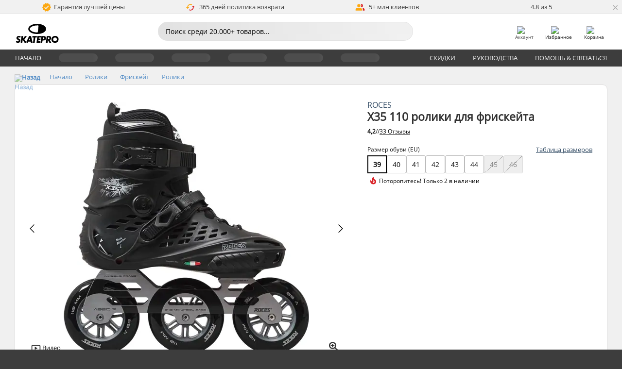

--- FILE ---
content_type: text/html; charset=UTF-8
request_url: https://www.skatepro.ru/121-29367.htm
body_size: 27784
content:
<!doctype html>
<html class="no-js" dir="ltr" lang="ru">
<head itemscope itemtype="http://schema.org/WebSite">
	<link rel="dns-prefetch" href="https://cdn.skatepro.com"/>
	<link rel="preconnect" href="https://cdn.skatepro.com"/>
	<meta charset="utf-8" />
	<meta itemprop="name" content="SkatePro.ru" />
	<title>Roces X35 110 ролики для фрискейта - Ролики Фрискейт</title>
	<meta name="description" content="В наличии. Купить сейчас за 32790 ₽. X35 110 фрискейта предназначены для городского фристайла и фрискейта. Эта модель роликов для.. ✓ Гарантия лучшей цены" />
	<meta property="og:image" content="https://cdn.skatepro.com/product/520/roces-x35-110-inline-skates-ul.webp" />
	<meta property="og:title" content="Roces X35 110 ролики для фрискейта - Ролики Фрискейт" />
	<meta property="og:url" content="https://www.skatepro.ru/121-29367.htm" />
	<meta property="og:type" content="website" />
	<link rel="canonical" href="https://www.skatepro.ru/121-29367.htm" />
	<link rel="alternate" hreflang="cs" href="https://www.skatepro.cz/121-29367.htm" />
	<link rel="alternate" hreflang="da" href="https://www.skatepro.dk/121-29367.htm" />
	<link rel="alternate" hreflang="de" href="https://www.skatepro.de/121-29367.htm" />
	<link rel="alternate" hreflang="de-at" href="https://www.skatepro.at/121-29367.htm" />
	<link rel="alternate" hreflang="de-ch" href="https://www.skatepro.ch/de/121-29367.htm" />
	<link rel="alternate" hreflang="el" href="https://www.skatepro.gr/121-29367.htm" />
	<link rel="alternate" hreflang="en" href="https://www.skatepro.com/en-us/121-29367.htm" />
	<link rel="alternate" hreflang="en-au" href="https://www.skatepro.com.au/121-29367.htm" />
	<link rel="alternate" hreflang="en-ca" href="https://www.skatepro.ca/en/121-29367.htm" />
	<link rel="alternate" hreflang="en-gb" href="https://www.skatepro.uk/121-29367.htm" />
	<link rel="alternate" hreflang="en-ie" href="https://www.skatepro.ie/121-29367.htm" />
	<link rel="alternate" hreflang="en-nz" href="https://www.skatepro.co.nz/121-29367.htm" />
	<link rel="alternate" hreflang="es" href="https://www.skatepro.es/121-29367.htm" />
	<link rel="alternate" hreflang="es-mx" href="https://www.skatepro.com.mx/121-29367.htm" />
	<link rel="alternate" hreflang="es-us" href="https://www.skatepro.com/es-us/121-29367.htm" />
	<link rel="alternate" hreflang="et" href="https://www.skatepro.ee/121-29367.htm" />
	<link rel="alternate" hreflang="fi" href="https://www.skatepro.fi/121-29367.htm" />
	<link rel="alternate" hreflang="fr" href="https://www.skatepro.fr/121-29367.htm" />
	<link rel="alternate" hreflang="fr-be" href="https://www.skatepro.be/fr/121-29367.htm" />
	<link rel="alternate" hreflang="fr-ca" href="https://www.skatepro.ca/fr/121-29367.htm" />
	<link rel="alternate" hreflang="fr-ch" href="https://www.skatepro.ch/fr/121-29367.htm" />
	<link rel="alternate" hreflang="hr" href="https://www.skatepro.hr/121-29367.htm" />
	<link rel="alternate" hreflang="hu" href="https://www.skatepro.hu/121-29367.htm" />
	<link rel="alternate" hreflang="it" href="https://www.skatepro.it/121-29367.htm" />
	<link rel="alternate" hreflang="lt" href="https://www.skatepro.lt/121-29367.htm" />
	<link rel="alternate" hreflang="lv" href="https://www.skatepro.lv/121-29367.htm" />
	<link rel="alternate" hreflang="nl" href="https://www.skatepro.nl/121-29367.htm" />
	<link rel="alternate" hreflang="nl-be" href="https://www.skatepro.be/nl/121-29367.htm" />
	<link rel="alternate" hreflang="no" href="https://www.skatepro.no/121-29367.htm" />
	<link rel="alternate" hreflang="pl" href="https://www.skatepro.com.pl/121-29367.htm" />
	<link rel="alternate" hreflang="pt" href="https://www.skatepro.pt/121-29367.htm" />
	<link rel="alternate" hreflang="ro" href="https://www.skatepro.ro/121-29367.htm" />
	<link rel="alternate" hreflang="ru" href="https://www.skatepro.ru/121-29367.htm" />
	<link rel="alternate" hreflang="sv" href="https://www.skatepro.se/121-29367.htm" />
	<meta name="viewport" content="width=device-width, initial-scale=1.0, maximum-scale=1" />
	<meta http-equiv="X-UA-Compatible" content="IE=edge" />
	<meta name="format-detection" content="telephone=no" />
		<meta name="msapplication-config" content="https://cdn.skatepro.com/shop/skatepro/browserconfig.xml?v=2">
	<meta name="theme-color" content="#000000">
	<link rel="apple-touch-icon" sizes="180x180" href="https://cdn.skatepro.com/shop/skatepro/apple-touch-icon.png?v=2">
	<link rel="icon" type="image/png" href="https://cdn.skatepro.com/shop/skatepro/favicon-32x32.png?v=2" sizes="32x32">
	<link rel="icon" type="image/png" href="https://cdn.skatepro.com/shop/skatepro/favicon-16x16.png?v=2" sizes="16x16">
	<link rel="manifest" href="https://cdn.skatepro.com/shop/skatepro/manifest.json?v=2">
	<link rel="mask-icon" href="https://cdn.skatepro.com/shop/skatepro/safari-pinned-tab.svg?v=3" color="#000000">
		<base href="https://www.skatepro.ru/" />
	<link rel="shortcut icon" href="https://cdn.skatepro.com/shop/skatepro/favicon.ico?v=2">
		<link rel="stylesheet" type="text/css" href="https://cdn.skatepro.com/css/vendor/foundation/foundation.min.css"  />
	<link rel="stylesheet" type="text/css" href="https://cdn.skatepro.com/css/general.min-1770125765.css"  />
	<link rel="stylesheet" type="text/css" href="https://cdn.skatepro.com/css/section.min-1770125765.css"  />
	<link rel="stylesheet" type="text/css" href="https://cdn.skatepro.com/css/section_guide.min-1770125765.css"  />
	<link rel="stylesheet" type="text/css" href="https://cdn.skatepro.com/css/sizing_guide.min-1770125765.css"  />
	<link rel="stylesheet" type="text/css" href="https://cdn.skatepro.com/css/product_info.min-1770125765.css"  />
	<link rel="stylesheet" type="text/css" href="https://cdn.skatepro.com/css/product.min-1770125765.css"  />
	<link rel="stylesheet" type="text/css" href="https://cdn.skatepro.com/css/vendor/slick/slick.css"  />
	<link rel="stylesheet" type="text/css" href="https://cdn.skatepro.com/css/vendor/photoswipe/photoswipe.css"  />
	<link rel="stylesheet" type="text/css" href="https://cdn.skatepro.com/css/vendor/photoswipe/default-skin/default_skin.css"  />
	<link rel="stylesheet" type="text/css" href="https://cdn.skatepro.com/css/other.min-1770125765.css"  />
	<link rel="stylesheet" type="text/css" href="https://cdn.skatepro.com/css/vendor/google/font.css"  />
	<script type="text/javascript" src="https://cdn.skatepro.com/web_component/autocomplete/autocomplete_section.min-1770125765.js" defer crossorigin></script>
	<script type="text/javascript" src="https://cdn.skatepro.com/web_component/autocomplete/autocomplete_product.min-1770125765.js" defer crossorigin></script>
	<script type="text/javascript" src="https://cdn.skatepro.com/web_component/autocomplete/autocomplete_phrase.min-1770125765.js" defer crossorigin></script>
	<script type="text/javascript" src="https://cdn.skatepro.com/web_component/autocomplete/autocomplete_article.min-1770125765.js" defer crossorigin></script>
	<script type="text/javascript" src="https://cdn.skatepro.com/web_component/autocomplete/autocomplete_brand.min-1770125765.js" defer crossorigin></script>
	<script type="text/javascript" src="https://cdn.skatepro.com/web_component/autocomplete/autocomplete_category.min-1770125765.js" defer crossorigin></script>
	<script type="text/javascript" src="https://cdn.skatepro.com/web_component/product_list_box.min-1770125765.js" defer crossorigin></script>
	<script type="text/javascript" src="https://cdn.skatepro.com/web_component/recommended_product.min-1770125765.js" defer crossorigin></script>
	<script type="text/javascript" src="https://cdn.skatepro.com/web_component/recommendation_section.min-1770125765.js" defer crossorigin></script>
	<script type="text/javascript" src="https://cdn.skatepro.com/web_component/custom_dialog.min-1770125765.js" defer crossorigin></script>
	<script type="text/javascript" src="https://cdn.skatepro.com/web_component/review_user.min-1770125765.js" defer crossorigin></script>
	<script type="text/javascript" src="https://cdn.skatepro.com/web_component/review_average.min-1770125765.js" defer crossorigin></script>
	<script type="text/javascript" src="https://cdn.skatepro.com/web_component/review_number_per_star.min-1770125765.js" defer crossorigin></script>
	<script type="text/javascript" src="https://cdn.skatepro.com/web_component/notification_box.min-1770125765.js" defer crossorigin></script>
	<script type="text/javascript" src="https://cdn.skatepro.com/web_component/rating_star.min-1770125765.js" defer crossorigin></script>
	<script type="text/javascript" src="https://cdn.skatepro.com/web_component/color_swatch.min-1770125765.js" defer crossorigin></script>
	<script type="text/javascript" src="https://cdn.skatepro.com/web_component/expert_review.min-1770125765.js" defer crossorigin></script>
	<script type="text/javascript" src="https://cdn.skatepro.com/web_component/review_gallery.min-1770125765.js" defer crossorigin></script>
	<script src="https://cdn.skatepro.com/js/vendor/jquery/jquery.min.js" crossorigin="anonymous"></script>
	<script src="https://cdn.skatepro.com/js/vendor/foundation/foundation.js" crossorigin="anonymous"></script>
	<script src="https://cdn.skatepro.com/js/general.min-1770125765.js" crossorigin="anonymous"></script>
	<script src="https://cdn.skatepro.com/js/vendor/adoptedstylesheet/adoptedStyleSheets.js" crossorigin="anonymous"></script>
	<script src="https://cdn.skatepro.com/js/autocomplete_search.min-1770125765.js" crossorigin="anonymous"></script>
	<script src="https://cdn.skatepro.com/js/data/model/product_model.min-1770125765.js" crossorigin="anonymous"></script>
	<script src="https://cdn.skatepro.com/js/data/model/brand_model.min-1770125765.js" crossorigin="anonymous"></script>
	<script src="https://cdn.skatepro.com/js/data/model/article_model.min-1770125765.js" crossorigin="anonymous"></script>
	<script src="https://cdn.skatepro.com/js/data/model/phrase_model.min-1770125765.js" crossorigin="anonymous"></script>
	<script src="https://cdn.skatepro.com/js/data/model/category_model.min-1770125765.js" crossorigin="anonymous"></script>
	<script src="https://cdn.skatepro.com/js/data/model/product_result_model.min-1770125765.js" crossorigin="anonymous"></script>
	<script src="https://cdn.skatepro.com/js/data/model/review_model.min-1770125765.js" crossorigin="anonymous"></script>
	<script src="https://cdn.skatepro.com/js/data/model/expert_review_model.min-1770125765.js" crossorigin="anonymous"></script>
	<script src="https://cdn.skatepro.com/js/data/model/navigation_model.min-1770125765.js" crossorigin="anonymous"></script>
	<script src="https://cdn.skatepro.com/js/validate.min-1770125765.js" crossorigin="anonymous"></script>
	<script src="https://cdn.skatepro.com/js/tracking.min-1770125765.js" crossorigin="anonymous"></script>
	<script src="https://cdn.skatepro.com/js/element_spacer.min-1770125765.js" crossorigin="anonymous"></script>
	<script src="https://cdn.skatepro.com/js/slider.min-1770125765.js" crossorigin="anonymous"></script>
	<script src="https://cdn.skatepro.com/js/vendor/slick/slick.js" crossorigin="anonymous"></script>
	<script src="https://cdn.skatepro.com/js/product.min-1770125765.js" crossorigin="anonymous"></script>
	<script src="https://cdn.skatepro.com/js/product_info.min-1770125765.js" crossorigin="anonymous"></script>
	<script src="https://cdn.skatepro.com/js/shorten.min-1770125765.js" crossorigin="anonymous"></script>
	<script src="https://cdn.skatepro.com/js/constant.min-1770125765.js" crossorigin="anonymous"></script>
	<script async src="https://cdn.skatepro.com/js/vendor/foundation/what-input.js" crossorigin="anonymous"></script>
	<script async src="https://cdn.skatepro.com/js/vendor/photoswipe/photoswipe.js" crossorigin="anonymous"></script>
	<script async src="https://cdn.skatepro.com/js/vendor/photoswipe/photoswipe_ui_default.js" crossorigin="anonymous"></script>
	<script id="usercentrics-cmp" src="https://web.cmp.usercentrics.eu/ui/loader.js" data-settings-id="hk8ePZ5G8CSHKr" async></script><script>
		window.addEventListener('UC_UI_INITIALIZED', function(event) {
			UC_UI.showFirstLayer();
		})
		</script><script>
		window.dataLayer = window.dataLayer || [];
    function gtag(){dataLayer.push(arguments);}
    const gtm_mode = true;
    
    gtag('consent', 'default', {
        ad_personalization: 'denied',
        ad_storage: 'denied',
        ad_user_data: 'denied',
        analytics_storage: 'denied',
        functionality_storage: 'denied',
        personalization_storage: 'denied',
        security_storage: 'granted',
        wait_for_update: 500
    });
    gtag('set', 'ads_data_redaction', true);
window.dataLayer.push({"dimension2_gtm":"29367","dimension3_gtm":"product","dimension4_gtm":"2082.16"});
</script>
<script>!function(){"use strict";function l(e){for(var t=e,r=0,n=document.cookie.split(";");r<n.length;r++){var o=n[r].split("=");if(o[0].trim()===t)return o[1]}}function s(e){return localStorage.getItem(e)}function u(e){return window[e]}function A(e,t){e=document.querySelector(e);return t?null==e?void 0:e.getAttribute(t):null==e?void 0:e.textContent}var e=window,t=document,r="script",n="dataLayer",o="https://gss.skatepro.ru",a="",i="3jljyzvxkrjn",c="dkhf8eo=aWQ9R1RNLVdNQkxMV0RO&sort=desc",g="stapeUserId",v="",E="",d=!1;try{var d=!!g&&(m=navigator.userAgent,!!(m=new RegExp("Version/([0-9._]+)(.*Mobile)?.*Safari.*").exec(m)))&&16.4<=parseFloat(m[1]),f="stapeUserId"===g,I=d&&!f?function(e,t,r){void 0===t&&(t="");var n={cookie:l,localStorage:s,jsVariable:u,cssSelector:A},t=Array.isArray(t)?t:[t];if(e&&n[e])for(var o=n[e],a=0,i=t;a<i.length;a++){var c=i[a],c=r?o(c,r):o(c);if(c)return c}else console.warn("invalid uid source",e)}(g,v,E):void 0;d=d&&(!!I||f)}catch(e){console.error(e)}var m=e,g=(m[n]=m[n]||[],m[n].push({"gtm.start":(new Date).getTime(),event:"gtm.js"}),t.getElementsByTagName(r)[0]),v=I?"&bi="+encodeURIComponent(I):"",E=t.createElement(r),f=(d&&(i=8<i.length?i.replace(/([a-z]{8}$)/,"kp$1"):"kp"+i),!d&&a?a:o);E.async=!0,E.src=f+"/"+i+".js?"+c+v,null!=(e=g.parentNode)&&e.insertBefore(E,g)}();</script>
<script type="text/javascript" async src="https://www.googletagmanager.com/gtag/js?id=AW-925254201"></script>
<script type="text/javascript">
		gtag('js', new Date());
		gtag('config', 'AW-925254201', {'groups':'adwords', 'allow_enhanced_conversions':true});
</script>
		<!-- BING UET START -->
		<script type="text/plain" data-usercentrics="Microsoft Advertising Remarketing">
		try {
		(function(w,d,t,r,u){var f,n,i;w[u]=w[u]||[],f=function(){var o={ti:"5218731"};o.q=w[u];if(typeof UET==="function"){w[u]=new UET(o),w[u].push("pageLoad")}},n=d.createElement(t),n.src=r,n.async=1,n.onload=n.onreadystatechange=function(){var s=this.readyState;s&&s!=="loaded"&&s!=="complete"||(f(),n.onload=n.onreadystatechange=null)},i=d.getElementsByTagName(t)[0],i.parentNode.insertBefore(n,i)})(window,document,"script","//bat.bing.com/bat.js","uetq");
				} catch(e) {
			//Ignore errors
		}
		</script>
		<noscript>
			<img src="//bat.bing.com/action/0?ti=5218731&Ver=2" height="0" width="0" style="display:none; visibility: hidden;" />
		</noscript>
		<!-- BING UET END -->
				<script type="text/plain" src="//cdn.scarabresearch.com/js/187079763D62B1FC/scarab-v2.js" data-usercentrics="Emarsys" id="scarab-js-api"></script>
		<script type="text/plain" data-usercentrics="Emarsys">
		var ScarabQueue;
		ScarabQueue = ScarabQueue || [];
		</script>
		</head>
<body>
	<noscript><iframe src="https://gss.skatepro.ru/ns.html?id=GTM-WMBLLWDN" height="0" width="0" style="display:none;visibility:hidden"></iframe></noscript>
		<noscript id="deferred-styles">
			<link rel="stylesheet" type="text/css" href="https://cdn.skatepro.com/css/mobile_menu2.min-1770125765.css" media="(max-width: 78.125em)" />
<link rel="stylesheet" type="text/css" href="https://cdn.skatepro.com/css/review.min-1770125765.css"  />
		</noscript>
		<script>
						(function() {
				if (typeof window.CustomEvent === "function") {
					return false;
				}

				function CustomEvent(event, params) {
					params = params || {bubbles: false, cancelable: false, detail: undefined};
					var evt = document.createEvent('CustomEvent');
					evt.initCustomEvent(event, params.bubbles, params.cancelable, params.detail);
					return evt;
				}
				CustomEvent.prototype = window.Event.prototype;
				window.CustomEvent = CustomEvent;
			})();
			var slick_loaded_event = new CustomEvent('slick_loaded', {});
			var loadDeferredStyles = function() {
				var addStylesNode = document.getElementById("deferred-styles");
				var replacement = document.createElement("div");
				replacement.innerHTML = addStylesNode.textContent;
				document.body.appendChild(replacement);
				addStylesNode.parentElement.removeChild(addStylesNode);
			};
			var raf = requestAnimationFrame || mozRequestAnimationFrame || webkitRequestAnimationFrame || msRequestAnimationFrame;
			if (raf) {
				raf(function() {
					window.setTimeout(loadDeferredStyles, 0);
				});
			}
			else {
				window.addEventListener('load', loadDeferredStyles);
			}
		</script>
		
		<script>
		let data_provider_settings = {
			'cluster_id': 'w251AC48E',
			'market': 'RU_RU',
			'locale': 'ru-RU',
			'touchpoint': window.innerWidth > 1250 ? 'desktop' : 'mobile',
			'session_key': '155653fe4161376d21964ff43bab5e34',
			'customer_key': '',
			'limit': 60,
			'skip': 0,
		}
		let format_settings = {
			'link_prefix': 'https://www.skatepro.ru',
			'price_format': {"title":"Russian ruble","symbol_left":"","symbol_right":"\u20bd","symbol_space":"yes","decimal_point":",","thousands_point":"","decimal_places":"0","value":"15.74803162","code":"RUB","currencies_id":"15","is_default":"1","allow_code_prepend":"0"},
			'cdn': 'https://cdn.skatepro.com',
			'static': 'https://static.skatepro.com',
			'date_format': 'd/m/Y',
			'company_name': 'SkatePro',
		}
		let content_provider = 'voyado';
		let recommendation_provider = 'voyado';
		let search_provider = 'voyado';
		
		window.asset_manifest = JSON.parse('{"js\/menu_module.js":"js\/menu_module.min-1770125765.js","js\/shop_payment.js":"js\/shop_payment.min-1770125765.js","js\/product_info_module.js":"js\/product_info_module.min-1770125765.js","js\/account_history_info.js":"js\/account_history_info.min-1770125765.js","js\/product.js":"js\/product.min-1770125765.js","js\/product_info.js":"js\/product_info.min-1770125765.js","js\/specials_module.js":"js\/specials_module.min-1770125765.js","js\/checkout.js":"js\/checkout.min-1770125765.js","js\/customizer_module.js":"js\/customizer_module.min-1770125765.js","js\/account_history.js":"js\/account_history.min-1770125765.js","js\/dialog_polyfill.js":"js\/dialog_polyfill.min-1770125765.js","js\/checkout_shop_module.js":"js\/checkout_shop_module.min-1770125765.js","js\/reviews_write.js":"js\/reviews_write.min-1770125765.js","js\/constant.js":"js\/constant.min-1770125765.js","js\/error404_module.js":"js\/error404_module.min-1770125765.js","js\/account.js":"js\/account.min-1770125765.js","js\/build.js":"js\/build.min-1770125765.js","js\/brand_module.js":"js\/brand_module.min-1770125765.js","js\/article_module.js":"js\/article_module.min-1770125765.js","js\/reviews_write_module.js":"js\/reviews_write_module.min-1770125765.js","js\/element_spacer.js":"js\/element_spacer.min-1770125765.js","js\/tracking.js":"js\/tracking.min-1770125765.js","js\/search_module.js":"js\/search_module.min-1770125765.js","js\/collect_component.js":"js\/collect_component.min-1770125765.js","js\/form_check.js":"js\/form_check.min-1770125765.js","js\/category_module.js":"js\/category_module.min-1770125765.js","js\/index_module.js":"js\/index_module.min-1770125765.js","js\/logoff_module.js":"js\/logoff_module.min-1770125765.js","js\/general.js":"js\/general.min-1770125765.js","js\/sizing_guide_module.js":"js\/sizing_guide_module.min-1770125765.js","js\/barcode_scanner.js":"js\/barcode_scanner.min-1770125765.js","js\/validate.js":"js\/validate.min-1770125765.js","js\/collect.js":"js\/collect.min-1770125765.js","js\/autocomplete_search.js":"js\/autocomplete_search.min-1770125765.js","js\/cart.js":"js\/cart.min-1770125765.js","js\/data\/model\/expert_review_model.js":"js\/data\/model\/expert_review_model.min-1770125765.js","js\/data\/model\/phrase_model.js":"js\/data\/model\/phrase_model.min-1770125765.js","js\/data\/model\/product_result_model.js":"js\/data\/model\/product_result_model.min-1770125765.js","js\/data\/model\/top3_subsection_model.js":"js\/data\/model\/top3_subsection_model.min-1770125765.js","js\/data\/model\/product_model.js":"js\/data\/model\/product_model.min-1770125765.js","js\/data\/model\/article_model.js":"js\/data\/model\/article_model.min-1770125765.js","js\/data\/model\/brand_model.js":"js\/data\/model\/brand_model.min-1770125765.js","js\/data\/model\/cart_product_model.js":"js\/data\/model\/cart_product_model.min-1770125765.js","js\/data\/model\/filter_type_text_model.js":"js\/data\/model\/filter_type_text_model.min-1770125765.js","js\/data\/model\/filter_type_sort_model.js":"js\/data\/model\/filter_type_sort_model.min-1770125765.js","js\/data\/model\/filter_value_color_model.js":"js\/data\/model\/filter_value_color_model.min-1770125765.js","js\/data\/model\/filter_type_range_model.js":"js\/data\/model\/filter_type_range_model.min-1770125765.js","js\/data\/model\/category_model.js":"js\/data\/model\/category_model.min-1770125765.js","js\/data\/model\/return_product_model.js":"js\/data\/model\/return_product_model.min-1770125765.js","js\/data\/model\/review_model.js":"js\/data\/model\/review_model.min-1770125765.js","js\/data\/model\/filter_type_color_model.js":"js\/data\/model\/filter_type_color_model.min-1770125765.js","js\/data\/model\/navigation_model.js":"js\/data\/model\/navigation_model.min-1770125765.js","js\/data\/model\/filter_type_model.js":"js\/data\/model\/filter_type_model.min-1770125765.js","js\/data\/model\/filter_value_text_model.js":"js\/data\/model\/filter_value_text_model.min-1770125765.js","js\/data\/model\/filter_value_model.js":"js\/data\/model\/filter_value_model.min-1770125765.js","js\/data\/data_service.js":"js\/data\/data_service.min-1770125765.js","js\/data\/product_list_state.js":"js\/data\/product_list_state.min-1770125765.js","js\/data\/provider\/skatepro\/map_to_category_model.js":"js\/data\/provider\/skatepro\/map_to_category_model.min-1770125765.js","js\/data\/provider\/skatepro\/search.js":"js\/data\/provider\/skatepro\/search.min-1770125765.js","js\/data\/provider\/skatepro\/autocomplete.js":"js\/data\/provider\/skatepro\/autocomplete.min-1770125765.js","js\/data\/provider\/skatepro\/index.js":"js\/data\/provider\/skatepro\/index.min-1770125765.js","js\/data\/provider\/skatepro\/article.js":"js\/data\/provider\/skatepro\/article.min-1770125765.js","js\/data\/provider\/skatepro\/sizing_guide.js":"js\/data\/provider\/skatepro\/sizing_guide.min-1770125765.js","js\/data\/provider\/skatepro\/service.js":"js\/data\/provider\/skatepro\/service.min-1770125765.js","js\/data\/provider\/skatepro\/cart.js":"js\/data\/provider\/skatepro\/cart.min-1770125765.js","js\/data\/provider\/skatepro\/product.js":"js\/data\/provider\/skatepro\/product.min-1770125765.js","js\/data\/provider\/skatepro\/category.js":"js\/data\/provider\/skatepro\/category.min-1770125765.js","js\/data\/provider\/skatepro\/map_to_brand_model.js":"js\/data\/provider\/skatepro\/map_to_brand_model.min-1770125765.js","js\/data\/provider\/skatepro\/specials.js":"js\/data\/provider\/skatepro\/specials.min-1770125765.js","js\/data\/provider\/skatepro\/map_to_article_model.js":"js\/data\/provider\/skatepro\/map_to_article_model.min-1770125765.js","js\/data\/provider\/skatepro\/map_to_product_model.js":"js\/data\/provider\/skatepro\/map_to_product_model.min-1770125765.js","js\/data\/provider\/voyado\/filter.js":"js\/data\/provider\/voyado\/filter.min-1770125765.js","js\/data\/provider\/voyado\/map_to_brand_model.js":"js\/data\/provider\/voyado\/map_to_brand_model.min-1770125765.js","js\/data\/provider\/voyado\/map_to_navigation_model.js":"js\/data\/provider\/voyado\/map_to_navigation_model.min-1770125765.js","js\/data\/provider\/voyado\/map_to_phrase_model.js":"js\/data\/provider\/voyado\/map_to_phrase_model.min-1770125765.js","js\/data\/provider\/voyado\/map_to_article_model.js":"js\/data\/provider\/voyado\/map_to_article_model.min-1770125765.js","js\/data\/provider\/voyado\/map_to_product_model.js":"js\/data\/provider\/voyado\/map_to_product_model.min-1770125765.js","js\/data\/provider\/voyado\/service.js":"js\/data\/provider\/voyado\/service.min-1770125765.js","js\/data\/provider\/voyado\/product.js":"js\/data\/provider\/voyado\/product.min-1770125765.js","js\/data\/provider\/voyado\/navigation.js":"js\/data\/provider\/voyado\/navigation.min-1770125765.js","js\/data\/provider\/voyado\/map_to_filter_model.js":"js\/data\/provider\/voyado\/map_to_filter_model.min-1770125765.js","js\/data\/provider\/voyado\/search.js":"js\/data\/provider\/voyado\/search.min-1770125765.js","js\/data\/provider\/voyado\/map_to_category_model.js":"js\/data\/provider\/voyado\/map_to_category_model.min-1770125765.js","js\/data\/provider\/voyado\/notification.js":"js\/data\/provider\/voyado\/notification.min-1770125765.js","js\/data\/provider\/voyado\/cart.js":"js\/data\/provider\/voyado\/cart.min-1770125765.js","js\/data\/provider\/voyado\/search_origin.js":"js\/data\/provider\/voyado\/search_origin.min-1770125765.js","js\/data\/provider\/voyado\/api.js":"js\/data\/provider\/voyado\/api.min-1770125765.js","js\/data\/provider\/voyado\/landing_page.js":"js\/data\/provider\/voyado\/landing_page.min-1770125765.js","js\/data\/provider\/voyado\/autocomplete.js":"js\/data\/provider\/voyado\/autocomplete.min-1770125765.js","js\/cart_module.js":"js\/cart_module.min-1770125765.js","js\/slider.js":"js\/slider.min-1770125765.js","js\/checkout_shop.js":"js\/checkout_shop.min-1770125765.js","js\/filter.js":"js\/filter.min-1770125765.js","js\/test.js":"js\/test.min-1770125765.js","js\/mobile_menu.js.php":"js\/mobile_menu.js.min-1770125765.php","js\/shorten.js":"js\/shorten.min-1770125765.js","js\/render_list.js":"js\/render_list.min-1770125765.js","js\/contact_us.js":"js\/contact_us.min-1770125765.js","js\/customizer.js":"js\/customizer.min-1770125765.js","css\/search.css":"css\/search.min-1770125765.css","css\/section_product.css":"css\/section_product.min-1770125765.css","css\/category.css":"css\/category.min-1770125765.css","css\/checkout.css":"css\/checkout.min-1770125765.css","css\/collect_mobile.css":"css\/collect_mobile.min-1770125765.css","css\/review.css":"css\/review.min-1770125765.css","css\/section_category.css":"css\/section_category.min-1770125765.css","css\/section_minibanner.css":"css\/section_minibanner.min-1770125765.css","css\/general_nordicsport.css":"css\/general_nordicsport.min-1770125765.css","css\/account.css":"css\/account.min-1770125765.css","css\/team_skatepro.css":"css\/team_skatepro.min-1770125765.css","css\/general.css":"css\/general.min-1770125765.css","css\/checkout_right_cart.css":"css\/checkout_right_cart.min-1770125765.css","css\/other.css":"css\/other.min-1770125765.css","css\/section_brand.css":"css\/section_brand.min-1770125765.css","css\/section_top3.css":"css\/section_top3.min-1770125765.css","css\/section_about.css":"css\/section_about.min-1770125765.css","css\/customizer.css":"css\/customizer.min-1770125765.css","css\/checkout_shop.css":"css\/checkout_shop.min-1770125765.css","css\/build.css":"css\/build.min-1770125765.css","css\/product.css":"css\/product.min-1770125765.css","css\/article.css":"css\/article.min-1770125765.css","css\/filter.css":"css\/filter.min-1770125765.css","css\/printorder.css":"css\/printorder.min-1770125765.css","css\/account_history_info.css":"css\/account_history_info.min-1770125765.css","css\/mobile_menu2.css":"css\/mobile_menu2.min-1770125765.css","css\/section.css":"css\/section.min-1770125765.css","css\/section_guide.css":"css\/section_guide.min-1770125765.css","css\/collect_tablet.css":"css\/collect_tablet.min-1770125765.css","css\/mobile_menu.css":"css\/mobile_menu.min-1770125765.css","css\/dialog_polyfill.css":"css\/dialog_polyfill.min-1770125765.css","css\/product_info.css":"css\/product_info.min-1770125765.css","css\/domain_article.css":"css\/domain_article.min-1770125765.css","css\/sizing_guide.css":"css\/sizing_guide.min-1770125765.css","web_component\/color_swatch.js":"web_component\/color_swatch.min-1770125765.js","web_component\/recommendation_section.js":"web_component\/recommendation_section.min-1770125765.js","web_component\/review_average.js":"web_component\/review_average.min-1770125765.js","web_component\/product_list_box.js":"web_component\/product_list_box.min-1770125765.js","web_component\/recommended_product.js":"web_component\/recommended_product.min-1770125765.js","web_component\/autocomplete\/autocomplete_brand.js":"web_component\/autocomplete\/autocomplete_brand.min-1770125765.js","web_component\/autocomplete\/autocomplete_phrase.js":"web_component\/autocomplete\/autocomplete_phrase.min-1770125765.js","web_component\/autocomplete\/autocomplete_article.js":"web_component\/autocomplete\/autocomplete_article.min-1770125765.js","web_component\/autocomplete\/autocomplete_section.js":"web_component\/autocomplete\/autocomplete_section.min-1770125765.js","web_component\/autocomplete\/autocomplete_category.js":"web_component\/autocomplete\/autocomplete_category.min-1770125765.js","web_component\/autocomplete\/autocomplete_product.js":"web_component\/autocomplete\/autocomplete_product.min-1770125765.js","web_component\/input_currency.js":"web_component\/input_currency.min-1770125765.js","web_component\/expert_review.js":"web_component\/expert_review.min-1770125765.js","web_component\/pagination_list.js":"web_component\/pagination_list.min-1770125765.js","web_component\/article_list_box.js":"web_component\/article_list_box.min-1770125765.js","web_component\/webpos\/webpos_quantity_input.js":"web_component\/webpos\/webpos_quantity_input.min-1770125765.js","web_component\/webpos\/webpos_delete.js":"web_component\/webpos\/webpos_delete.min-1770125765.js","web_component\/webpos\/webpos_return_product.js":"web_component\/webpos\/webpos_return_product.min-1770125765.js","web_component\/webpos\/webpos_product.js":"web_component\/webpos\/webpos_product.min-1770125765.js","web_component\/product_list_section.js":"web_component\/product_list_section.min-1770125765.js","web_component\/page_load_more.js":"web_component\/page_load_more.min-1770125765.js","web_component\/category_button.js":"web_component\/category_button.min-1770125765.js","web_component\/review_user.js":"web_component\/review_user.min-1770125765.js","web_component\/review_number_per_star.js":"web_component\/review_number_per_star.min-1770125765.js","web_component\/notification_box.js":"web_component\/notification_box.min-1770125765.js","web_component\/filter\/filter_option_range.js":"web_component\/filter\/filter_option_range.min-1770125765.js","web_component\/filter\/filter_button_badge.js":"web_component\/filter\/filter_button_badge.min-1770125765.js","web_component\/filter\/filter_option_radio.js":"web_component\/filter\/filter_option_radio.min-1770125765.js","web_component\/filter\/filter_button_reset.js":"web_component\/filter\/filter_button_reset.min-1770125765.js","web_component\/filter\/filter_button_list.js":"web_component\/filter\/filter_button_list.min-1770125765.js","web_component\/filter\/filter_button_sort.js":"web_component\/filter\/filter_button_sort.min-1770125765.js","web_component\/filter\/filter_option_checkbox.js":"web_component\/filter\/filter_option_checkbox.min-1770125765.js","web_component\/filter\/filter_button.js":"web_component\/filter\/filter_button.min-1770125765.js","web_component\/filter\/filter_option_color.js":"web_component\/filter\/filter_option_color.min-1770125765.js","web_component\/filter\/filter_dialog.js":"web_component\/filter\/filter_dialog.min-1770125765.js","web_component\/custom_dialog.js":"web_component\/custom_dialog.min-1770125765.js","web_component\/account\/account_order.js":"web_component\/account\/account_order.min-1770125765.js","web_component\/account\/account_dashboard_button.js":"web_component\/account\/account_dashboard_button.min-1770125765.js","web_component\/review_gallery.js":"web_component\/review_gallery.min-1770125765.js","web_component\/rating_star.js":"web_component\/rating_star.min-1770125765.js","web_component\/article_list_section.js":"web_component\/article_list_section.min-1770125765.js","web_component\/top3\/top3_subsection.js":"web_component\/top3\/top3_subsection.min-1770125765.js","web_component\/top3\/top3_product.js":"web_component\/top3\/top3_product.min-1770125765.js","web_component\/top3\/top3_section.js":"web_component\/top3\/top3_section.min-1770125765.js"}');
  		window.asset = function (path) {
    		return 'https://cdn.skatepro.com/' + (window.asset_manifest[path] || path);
		};
		
		var cache_bust_data_provider = '?74';
		
		let DEV_ONLY = false;
		</script>
		<script type='module'>
		//TODO TSJ, 2024-07-04: Put this somewhere else - it does not belong here
		const { data_service } = await import(asset('js/data/data_service.js'));
		
		let notification_data_provider_settings = {
				...data_provider_settings,
				provider: 'voyado'
			};
		let notification_instance = await data_service.create(notification_data_provider_settings);
		
		// Voyado notification handling
		document.body.addEventListener('click', async (event) => {
			// Check if the clicked element is a custom element (contains a hyphen)
			if (event.target.tagName && event.target.tagName.includes('-')) {
				// We use composedPath() to get the full path of the event, including the shadow DOM for nested custom elements
				const path = event.composedPath();
  
				// Find the first <a> element with a data-track_value/track_type attribute
				const targetLink = path.find(element =>
					element instanceof HTMLAnchorElement && element.hasAttribute('data-track_type') && element.hasAttribute('data-track_value')
				);
				
				if (targetLink) {
					const track_type = targetLink.getAttribute('data-track_type');
					const track_value = targetLink.getAttribute('data-track_value');
					
					// Stop the default behavior of the <a> tag
					event.preventDefault();
					
					switch (track_type) {
						case 'click':
							await notification_instance.notification_click(track_value);
							break;
						case 'add_favorite':
							await notification_instance.notification_add_favorite(track_value);
							break;
						case 'remove_favorite':
							await notification_instance.notification_remove_favorite(track_value);
							break;
						case 'add_to_cart':
							await notification_instance.notification_add_to_cart(track_value);
							break;
					}
					
					if (event.ctrlKey || event.shiftKey || event.metaKey) {
						window.open(targetLink.href, '_blank');
					} 
					else {
						window.location.href = targetLink.href;
					}
				}
			}
		});
		</script>
		
			<div class="uvp_container">
				<div class="uvp_background">
					<div class="row uvp_rotater"><div class="small-24 medium-8 large-6 columns text-center uvp"><a href="https://www.skatepro.ru/a56.htm"><svg id="Layer_1" data-name="Layer 1" xmlns="http://www.w3.org/2000/svg" viewBox="0 0 24 24" class="uvp_icon_svg"><defs><style>.a{fill:none;}.svg-orange{fill:#fca812;}</style></defs><rect class="a" width="24" height="24"/><path class="svg-orange" d="M23,12,20.56,9.2l.34-3.69-3.61-.82L15.4,1.5,12,3,8.6,1.5,6.71,4.69,3.1,5.5l.34,3.7L1,12l2.44,2.79-.34,3.7,3.61.82L8.6,22.5,12,21l3.4,1.46,1.89-3.19,3.61-.82-.34-3.69ZM10.09,16.72l-3.8-3.81,1.48-1.49,2.32,2.33L16,7.87l1.48,1.49Z" transform="translate(0 0)"/></svg>Гарантия лучшей цены</a></div><div class="small-24 medium-8 large-6 columns text-center uvp"><a href="https://www.skatepro.ru/a56.htm"><svg xmlns="http://www.w3.org/2000/svg" viewBox="0 0 24 24" class="uvp_icon_svg">
  <defs>
    <style>
      .a {
        fill: none;
      }

      .svg-red {
        fill: #da2127;
      }

      .svg-orange {
        fill: #fca812;
      }
    </style>
  </defs>
  <path class="a" d="M0,0H24V24H0Z"/>
  <path class="svg-red" d="M19,8l-4,4h3a6.00475,6.00475,0,0,1-6,6,5.87048,5.87048,0,0,1-2.8-.7L7.74,18.76A7.98594,7.98594,0,0,0,20,12h3Z"/>
  <path class="svg-orange" d="M6,12a6.00475,6.00475,0,0,1,6-6,5.87048,5.87048,0,0,1,2.8.7l1.46-1.46A7.98594,7.98594,0,0,0,4,12H1l4,4,4-4Z"/>
</svg>
365 дней политика возврата</a></div><div class="small-24 medium-8 large-6 columns text-center uvp"><a href="https://www.skatepro.ru/a56.htm"><svg xmlns="http://www.w3.org/2000/svg" viewBox="0 0 24 24" class="uvp_icon_svg">
  <defs>
    <style>
      .a {
        fill: none;
      }

      .b {
        fill: #da2127;
      }

      .c {
        fill: #fca812;
      }
    </style>
  </defs>
  <rect class="a" width="24" height="24"/>
  <g>
    <path class="b" d="M16.67,13.13A4.65087,4.65087,0,0,1,19,17v3h4V17C23,14.82,19.43,13.53,16.67,13.13Z" transform="translate(0 -0.00002)"/>
    <path class="b" d="M15,12a4,4,0,1,0,0-8,4.17825,4.17825,0,0,0-1.33.24,5.97989,5.97989,0,0,1,0,7.52A4.17825,4.17825,0,0,0,15,12Z" transform="translate(0 -0.00002)"/>
  </g>
  <g>
    <circle class="c" cx="9" cy="8" r="4"/>
    <path class="c" d="M9,13c-2.67,0-8,1.34-8,4v3H17V17C17,14.34,11.67,13,9,13Z" transform="translate(0 -0.00002)"/>
  </g>
</svg>
5+ млн клиентов</a></div><div class="small-24 medium-8 large-6 columns text-center hide-for-medium-only uvp"><a href="https://www.skatepro.ru/a56.htm"><span class="uvp_icon" style="display: inline-block;"><rating-star data-rating="4.8" data-fillcolor="#FCA812" data-emptycolor="rgba(255, 255, 255, 0.3)" data-height="16px"></rating-star></span>4.8 из 5</a></div></div>
					<div class="close_uvp_infobar" onclick="close_banner(event, 'uvp', true);$(this).parent().slideToggle();">&times;</div>
				</div>
			</div>
		<!-- header -->
<div class="header_container" style="position: relative;">
	<div class="row collapse" style="position: relative; padding-top: 4px;">
		<div class="small-8 medium-7 large-3 columns">
			<div style="display: table; width: 100%;">
				<div style="display: table-cell; width: 1%;">
					<div class="header_mobile hide-for-large" style="min-width: 60px;color:#FFF;" onclick="toggle_mobile_menu()">
						<div class="mobile_menu_button">
							<span class="mobile_menu_button_bar"></span>
							<span class="mobile_menu_button_bar"></span>
							<span class="mobile_menu_button_bar"></span>
							<span class="mobile_menu_button_bar"></span>
							<div>Меню</div>
						</div>
					</div>
				</div>

								<div class="header_logo_container" style="display: table-cell; text-align: center;">
					<div class="header_logo"><a href="https://www.skatepro.ru/" title="SkatePro"><img src="https://cdn.skatepro.com/shop/skatepro/logo.svg?7" alt="SkatePro" height="39" width="105" /></a></div>
				</div>
			</div>
		</div>
		<ul class="mobilemenu2 hide-for-large" style="display: none;"><li data-id="19" class="subcat"><div><img src="https://cdn.skatepro.com/icon/menu/19.svg" style="height: 30px;" />Для зимы</div><ul><li class="hide-for-large mobilemenu2_back">Для зимы</li><li data-id="71" class="subcat"><div>Коньки</div><ul><li class="hide-for-large mobilemenu2_back">Коньки</li><li data-id="233"><div><a href="https://www.skatepro.ru/c233.htm">Детские</a></div></li>
			<li data-id="232"><div><a href="https://www.skatepro.ru/c232.htm">Фигурные</a></div></li>
			<li data-id="89"><div><a href="https://www.skatepro.ru/c89.htm">Прогулочные</a></div></li>
			<li data-id="1001"><div><a href="https://www.skatepro.ru/c1001.htm">Хоккейные</a></div></li>
			<li data-id="161"><div><a href="https://www.skatepro.ru/c161.htm">Аксессуары</a></div></li>
			<li data-id="527"><div><a href="https://www.skatepro.ru/c527.htm">Insoles</a></div></li>
			<li data-id="494" class="subcat"><div>Защита</div><ul><li class="hide-for-large mobilemenu2_back">Защита</li><li data-id="134" class="subcat"><div>Детские</div><ul><li class="hide-for-large mobilemenu2_back">Детские</li><li data-id="484"><div><a href="https://www.skatepro.ru/c484.htm">Шлемы</a></div></li>
			<li data-id="474"><div><a href="https://www.skatepro.ru/c474.htm">Packs</a></div></li>
			</ul></li>
			<li data-id="483"><div><a href="https://www.skatepro.ru/c483.htm">Шлемы</a></div></li>
			<li data-id="601"><div><a href="https://www.skatepro.ru/c601.htm">3-pack</a></div></li>
			<li data-id="603"><div><a href="https://www.skatepro.ru/c603.htm">Wrist guards</a></div></li>
			<li data-id="609"><div><a href="https://www.skatepro.ru/c609.htm">Knee Protection</a></div></li>
			<li data-id="476"><div><a href="https://www.skatepro.ru/c476.htm">Elbow Protection</a></div></li>
			<li data-id="495"><div><a href="https://www.skatepro.ru/c495.htm">Защитные шорты</a></div></li>
			</ul></li>
			</ul></li>
			<li data-id="331" class="subcat"><div>Горные лыжи</div><ul><li class="hide-for-large mobilemenu2_back">Горные лыжи</li><li data-id="282" class="subcat"><div>Лыжные ботинки</div><ul><li class="hide-for-large mobilemenu2_back">Лыжные ботинки</li><li data-id="304"><div><a href="https://www.skatepro.ru/c304.htm">Мужские</a></div></li>
			<li data-id="307"><div><a href="https://www.skatepro.ru/c307.htm">Детские</a></div></li>
			<li data-id="339"><div><a href="https://www.skatepro.ru/c339.htm">Женские</a></div></li>
			<li data-id="533"><div><a href="https://www.skatepro.ru/c533.htm">Insoles</a></div></li>
			</ul></li>
			<li data-id="326"><div><a href="https://www.skatepro.ru/c326.htm">Крепления для лыж</a></div></li>
			<li data-id="305"><div><a href="https://www.skatepro.ru/c305.htm">Лыжные палки</a></div></li>
			<li data-id="363" class="subcat"><div>Goggles</div><ul><li class="hide-for-large mobilemenu2_back">Goggles</li><li data-id="320"><div><a href="https://www.skatepro.ru/c320.htm">Горнолыжные очки</a></div></li>
			<li data-id="267"><div><a href="https://www.skatepro.ru/c267.htm">Covers</a></div></li>
			</ul></li>
			<li data-id="611" class="subcat"><div>Аксессуары</div><ul><li class="hide-for-large mobilemenu2_back">Аксессуары</li><li data-id="173"><div><a href="https://www.skatepro.ru/c173.htm">Skins</a></div></li>
			<li data-id="103"><div><a href="https://www.skatepro.ru/c103.htm">Инструменты</a></div></li>
			<li data-id="324"><div><a href="https://www.skatepro.ru/c324.htm">Разное</a></div></li>
			</ul></li>
			<li data-id="165" class="subcat"><div>Защита</div><ul><li class="hide-for-large mobilemenu2_back">Защита</li><li data-id="316"><div><a href="https://www.skatepro.ru/c316.htm">Шлемы</a></div></li>
			<li data-id="492"><div><a href="https://www.skatepro.ru/c492.htm">Защитные шорты</a></div></li>
			<li data-id="323"><div><a href="https://www.skatepro.ru/c323.htm">Back Protectors</a></div></li>
			</ul></li>
			<li data-id="812"><div><a href="https://www.skatepro.ru/c812.htm">Avalanche gear</a></div></li>
			<li data-id="1011"><div><a href="https://www.skatepro.ru/c1011.htm">Сумки</a></div></li>
			</ul></li>
			<li data-id="100" class="subcat"><div>Сноуборды</div><ul><li class="hide-for-large mobilemenu2_back">Сноуборды</li><li data-id="60"><div><a href="https://www.skatepro.ru/c60.htm">Доски</a></div></li>
			<li data-id="309"><div><a href="https://www.skatepro.ru/c309.htm">Ботинки</a></div></li>
			<li data-id="310"><div><a href="https://www.skatepro.ru/c310.htm">Крепления</a></div></li>
			<li data-id="312"><div><a href="https://www.skatepro.ru/c312.htm">Детские</a></div></li>
			<li data-id="358" class="subcat"><div>Защита</div><ul><li class="hide-for-large mobilemenu2_back">Защита</li><li data-id="485"><div><a href="https://www.skatepro.ru/c485.htm">Шлемы</a></div></li>
			<li data-id="504"><div><a href="https://www.skatepro.ru/c504.htm">Back Protectors</a></div></li>
			<li data-id="493"><div><a href="https://www.skatepro.ru/c493.htm">Защитные шорты</a></div></li>
			<li data-id="491"><div><a href="https://www.skatepro.ru/c491.htm">Wrist guards</a></div></li>
			</ul></li>
			<li data-id="593" class="subcat"><div>Goggles</div><ul><li class="hide-for-large mobilemenu2_back">Goggles</li><li data-id="479"><div><a href="https://www.skatepro.ru/c479.htm">Goggles</a></div></li>
			<li data-id="225"><div><a href="https://www.skatepro.ru/c225.htm">Covers</a></div></li>
			</ul></li>
			<li data-id="472"><div><a href="https://www.skatepro.ru/c472.htm">Avalanche gear</a></div></li>
			<li data-id="761"><div><a href="https://www.skatepro.ru/c761.htm">Аксессуары</a></div></li>
			<li data-id="1005"><div><a href="https://www.skatepro.ru/c1005.htm">Сумки</a></div></li>
			</ul></li>
			<li data-id="332" class="subcat"><div>Беговые лыжи</div><ul><li class="hide-for-large mobilemenu2_back">Беговые лыжи</li><li data-id="175" class="subcat"><div>Лыжи</div><ul><li class="hide-for-large mobilemenu2_back">Лыжи</li><li data-id="743"><div><a href="https://www.skatepro.ru/c743.htm">Skating</a></div></li>
			<li data-id="744"><div><a href="https://www.skatepro.ru/c744.htm">Backcountry</a></div></li>
			</ul></li>
			<li data-id="333" class="subcat"><div>Ботинки</div><ul><li class="hide-for-large mobilemenu2_back">Ботинки</li><li data-id="747"><div><a href="https://www.skatepro.ru/c747.htm">Classic</a></div></li>
			<li data-id="748"><div><a href="https://www.skatepro.ru/c748.htm">Skating</a></div></li>
			<li data-id="523"><div><a href="https://www.skatepro.ru/c523.htm">Аксессуары</a></div></li>
			</ul></li>
			<li data-id="750" class="subcat"><div>Крепления</div><ul><li class="hide-for-large mobilemenu2_back">Крепления</li><li data-id="751"><div><a href="https://www.skatepro.ru/c751.htm">Classic</a></div></li>
			<li data-id="752"><div><a href="https://www.skatepro.ru/c752.htm">Skating</a></div></li>
			<li data-id="753"><div><a href="https://www.skatepro.ru/c753.htm">Backcountry</a></div></li>
			<li data-id="754"><div><a href="https://www.skatepro.ru/c754.htm">Аксессуары</a></div></li>
			</ul></li>
			<li data-id="240" class="subcat"><div>Лыжные палки</div><ul><li class="hide-for-large mobilemenu2_back">Лыжные палки</li><li data-id="808"><div><a href="https://www.skatepro.ru/c808.htm">Аксессуары</a></div></li>
			</ul></li>
			<li data-id="755" class="subcat"><div>Tuning & Waxing</div><ul><li class="hide-for-large mobilemenu2_back">Tuning & Waxing</li><li data-id="756"><div><a href="https://www.skatepro.ru/c756.htm">Kick Wax</a></div></li>
			<li data-id="757"><div><a href="https://www.skatepro.ru/c757.htm">Glide Wax</a></div></li>
			<li data-id="758"><div><a href="https://www.skatepro.ru/c758.htm">Klister</a></div></li>
			<li data-id="759"><div><a href="https://www.skatepro.ru/c759.htm">Инструменты</a></div></li>
			</ul></li>
			<li data-id="269"><div><a href="https://www.skatepro.ru/c269.htm">Skins</a></div></li>
			<li data-id="608"><div><a href="https://www.skatepro.ru/c608.htm">Аксессуары</a></div></li>
			<li data-id="1003"><div><a href="https://www.skatepro.ru/c1003.htm">Сумки</a></div></li>
			</ul></li>
			<li data-id="124" class="subcat"><div>Хоккей</div><ul><li class="hide-for-large mobilemenu2_back">Хоккей</li><li data-id="70"><div><a href="https://www.skatepro.ru/c70.htm">Коньки</a></div></li>
			<li data-id="278"><div><a href="https://www.skatepro.ru/c278.htm">Шайбы</a></div></li>
			<li data-id="146"><div><a href="https://www.skatepro.ru/c146.htm">TeST</a></div></li>
			<li data-id="166"><div><a href="https://www.skatepro.ru/c166.htm">Защита</a></div></li>
			<li data-id="139"><div><a href="https://www.skatepro.ru/c139.htm">Аксессуары</a></div></li>
			<li data-id="132"><div><a href="https://www.skatepro.ru/c132.htm">Одежда</a></div></li>
			</ul></li>
			<li data-id="739" class="subcat"><div>Лыжероллеры</div><ul><li class="hide-for-large mobilemenu2_back">Лыжероллеры</li><li data-id="62"><div><a href="https://www.skatepro.ru/c62.htm">Skis</a></div></li>
			<li data-id="775" class="subcat"><div>Ботинки</div><ul><li class="hide-for-large mobilemenu2_back">Ботинки</li><li data-id="431"><div><a href="https://www.skatepro.ru/c431.htm">Classic</a></div></li>
			<li data-id="432"><div><a href="https://www.skatepro.ru/c432.htm">Skating</a></div></li>
			<li data-id="526"><div><a href="https://www.skatepro.ru/c526.htm">Аксессуары</a></div></li>
			</ul></li>
			<li data-id="802" class="subcat"><div>Лыжные палки</div><ul><li class="hide-for-large mobilemenu2_back">Лыжные палки</li><li data-id="435"><div><a href="https://www.skatepro.ru/c435.htm">Аксессуары</a></div></li>
			</ul></li>
			<li data-id="192"><div><a href="https://www.skatepro.ru/c192.htm">Крепления</a></div></li>
			<li data-id="740"><div><a href="https://www.skatepro.ru/c740.htm">Аксессуары</a></div></li>
			<li data-id="738"><div><a href="https://www.skatepro.ru/c738.htm">Колеса</a></div></li>
			<li data-id="399"><div><a href="https://www.skatepro.ru/c399.htm">Head Torches</a></div></li>
			<li data-id="1006"><div><a href="https://www.skatepro.ru/c1006.htm">Сумки</a></div></li>
			</ul></li>
			<li data-id="194"><div><a href="https://www.skatepro.ru/c194.htm">Снегоступы</a></div></li>
			<li data-id="821" class="subcat"><div>Snow Action Fun</div><ul><li class="hide-for-large mobilemenu2_back">Snow Action Fun</li><li data-id="327"><div><a href="https://www.skatepro.ru/c327.htm">Скейтборды для снега</a></div></li>
			<li data-id="67"><div><a href="https://www.skatepro.ru/c67.htm">Сноускуты</a></div></li>
			<li data-id="125"><div><a href="https://www.skatepro.ru/c125.htm">Trampoline</a></div></li>
			</ul></li>
			</ul></li>
			<li data-id="21" class="subcat"><div><img src="https://cdn.skatepro.com/icon/menu/21.svg" style="height: 30px;" />Доски</div><ul><li class="hide-for-large mobilemenu2_back">Доски</li><li data-id="181" class="subcat"><div>Скейтборды</div><ul><li class="hide-for-large mobilemenu2_back">Скейтборды</li><li data-id="84"><div><a href="https://www.skatepro.ru/c84.htm">Комплиты</a></div></li>
			<li data-id="257"><div><a href="https://www.skatepro.ru/c257.htm">Детские</a></div></li>
			<li data-id="209"><div><a href="https://www.skatepro.ru/c209.htm">Деки</a></div></li>
			<li data-id="212"><div><a href="https://www.skatepro.ru/c212.htm">Траки</a></div></li>
			<li data-id="200"><div><a href="https://www.skatepro.ru/c200.htm">Колеса</a></div></li>
			<li data-id="274"><div><a href="https://www.skatepro.ru/c274.htm">Шкурки</a></div></li>
			<li data-id="186" class="subcat"><div>Запчасти</div><ul><li class="hide-for-large mobilemenu2_back">Запчасти</li><li data-id="183"><div><a href="https://www.skatepro.ru/c183.htm">Подшипники</a></div></li>
			<li data-id="388"><div><a href="https://www.skatepro.ru/c388.htm">Амортизаторы</a></div></li>
			<li data-id="273"><div><a href="https://www.skatepro.ru/c273.htm">Болты</a></div></li>
			<li data-id="390"><div><a href="https://www.skatepro.ru/c390.htm">Risers</a></div></li>
			<li data-id="112"><div><a href="https://www.skatepro.ru/c112.htm">Skate Wax</a></div></li>
			<li data-id="195"><div><a href="https://www.skatepro.ru/c195.htm">Рейлы для скейтборда</a></div></li>
			<li data-id="187"><div><a href="https://www.skatepro.ru/c187.htm">Инструменты</a></div></li>
			</ul></li>
			<li data-id="81"><div><a href="https://www.skatepro.ru/c81.htm">Дополнения</a></div></li>
			<li data-id="268"><div><a href="https://www.skatepro.ru/c268.htm">Рампы</a></div></li>
			<li data-id="1008"><div><a href="https://www.skatepro.ru/c1008.htm">Сумки</a></div></li>
			</ul></li>
			<li data-id="219" class="subcat"><div>Лонгборды</div><ul><li class="hide-for-large mobilemenu2_back">Лонгборды</li><li data-id="83"><div><a href="https://www.skatepro.ru/c83.htm">Комплиты</a></div></li>
			<li data-id="208"><div><a href="https://www.skatepro.ru/c208.htm">Деки</a></div></li>
			<li data-id="226"><div><a href="https://www.skatepro.ru/c226.htm">Подвески</a></div></li>
			<li data-id="220"><div><a href="https://www.skatepro.ru/c220.htm">Колеса</a></div></li>
			<li data-id="395"><div><a href="https://www.skatepro.ru/c395.htm">Шкурки</a></div></li>
			<li data-id="111" class="subcat"><div>Запчасти</div><ul><li class="hide-for-large mobilemenu2_back">Запчасти</li><li data-id="262"><div><a href="https://www.skatepro.ru/c262.htm">Подшипники</a></div></li>
			<li data-id="413"><div><a href="https://www.skatepro.ru/c413.htm">Bushings</a></div></li>
			<li data-id="272"><div><a href="https://www.skatepro.ru/c272.htm">Болты</a></div></li>
			<li data-id="415"><div><a href="https://www.skatepro.ru/c415.htm">Risers</a></div></li>
			<li data-id="605"><div><a href="https://www.skatepro.ru/c605.htm">Инструменты</a></div></li>
			</ul></li>
			<li data-id="429"><div><a href="https://www.skatepro.ru/c429.htm">Merchandise</a></div></li>
			</ul></li>
			<li data-id="258" class="subcat"><div>Круизер скейты</div><ul><li class="hide-for-large mobilemenu2_back">Круизер скейты</li><li data-id="216"><div><a href="https://www.skatepro.ru/c216.htm">Комплиты</a></div></li>
			<li data-id="392"><div><a href="https://www.skatepro.ru/c392.htm">Детские</a></div></li>
			<li data-id="260"><div><a href="https://www.skatepro.ru/c260.htm">Пенни борды</a></div></li>
			<li data-id="412"><div><a href="https://www.skatepro.ru/c412.htm">Деки</a></div></li>
			<li data-id="393"><div><a href="https://www.skatepro.ru/c393.htm">Траки</a></div></li>
			<li data-id="300"><div><a href="https://www.skatepro.ru/c300.htm">Колеса</a></div></li>
			<li data-id="394"><div><a href="https://www.skatepro.ru/c394.htm">Шкурки</a></div></li>
			<li data-id="340" class="subcat"><div>Запчасти</div><ul><li class="hide-for-large mobilemenu2_back">Запчасти</li><li data-id="299"><div><a href="https://www.skatepro.ru/c299.htm">Подшипники</a></div></li>
			<li data-id="397"><div><a href="https://www.skatepro.ru/c397.htm">Bushings</a></div></li>
			<li data-id="407"><div><a href="https://www.skatepro.ru/c407.htm">Болты</a></div></li>
			<li data-id="410"><div><a href="https://www.skatepro.ru/c410.htm">Risers</a></div></li>
			<li data-id="607"><div><a href="https://www.skatepro.ru/c607.htm">Инструменты</a></div></li>
			</ul></li>
			<li data-id="428"><div><a href="https://www.skatepro.ru/c428.htm">Аксессуары</a></div></li>
			</ul></li>
			<li data-id="417" class="subcat"><div>Серфскейты</div><ul><li class="hide-for-large mobilemenu2_back">Серфскейты</li><li data-id="288"><div><a href="https://www.skatepro.ru/c288.htm">Комплиты</a></div></li>
			<li data-id="420"><div><a href="https://www.skatepro.ru/c420.htm">Подвески</a></div></li>
			<li data-id="421"><div><a href="https://www.skatepro.ru/c421.htm">Колеса</a></div></li>
			<li data-id="396"><div><a href="https://www.skatepro.ru/c396.htm">Шкурки</a></div></li>
			<li data-id="422" class="subcat"><div>Аксессуары</div><ul><li class="hide-for-large mobilemenu2_back">Аксессуары</li><li data-id="425"><div><a href="https://www.skatepro.ru/c425.htm">Подшипники</a></div></li>
			<li data-id="423"><div><a href="https://www.skatepro.ru/c423.htm">Bushings</a></div></li>
			<li data-id="408"><div><a href="https://www.skatepro.ru/c408.htm">Болты</a></div></li>
			<li data-id="424"><div><a href="https://www.skatepro.ru/c424.htm">Risers</a></div></li>
			<li data-id="606"><div><a href="https://www.skatepro.ru/c606.htm">Инструменты</a></div></li>
			</ul></li>
			<li data-id="604"><div><a href="https://www.skatepro.ru/c604.htm">Merchandise</a></div></li>
			</ul></li>
			<li data-id="418" class="subcat"><div>Вейвборд</div><ul><li class="hide-for-large mobilemenu2_back">Вейвборд</li><li data-id="155"><div><a href="https://www.skatepro.ru/c155.htm">Комплиты</a></div></li>
			<li data-id="168"><div><a href="https://www.skatepro.ru/c168.htm">Аксессуары</a></div></li>
			</ul></li>
			<li data-id="158" class="subcat"><div>Защита</div><ul><li class="hide-for-large mobilemenu2_back">Защита</li><li data-id="261" class="subcat"><div>Детские</div><ul><li class="hide-for-large mobilemenu2_back">Детские</li><li data-id="488"><div><a href="https://www.skatepro.ru/c488.htm">Шлемы</a></div></li>
			<li data-id="500"><div><a href="https://www.skatepro.ru/c500.htm">Packs</a></div></li>
			</ul></li>
			<li data-id="486"><div><a href="https://www.skatepro.ru/c486.htm">Шлемы</a></div></li>
			<li data-id="471"><div><a href="https://www.skatepro.ru/c471.htm">3-pack</a></div></li>
			<li data-id="497"><div><a href="https://www.skatepro.ru/c497.htm">Наколенники</a></div></li>
			<li data-id="503"><div><a href="https://www.skatepro.ru/c503.htm">Wrist guards</a></div></li>
			<li data-id="475"><div><a href="https://www.skatepro.ru/c475.htm">Налокотники</a></div></li>
			<li data-id="496"><div><a href="https://www.skatepro.ru/c496.htm">Защитные шорты</a></div></li>
			<li data-id="73"><div><a href="https://www.skatepro.ru/c73.htm">Перчатки</a></div></li>
			</ul></li>
			<li data-id="217"><div><a href="https://www.skatepro.ru/c217.htm">Фингерборды</a></div></li>
			<li data-id="346"><div><a href="https://www.skatepro.ru/c346.htm">Скейтборды для снега</a></div></li>
			</ul></li>
			<li data-id="2" class="subcat"><div><img src="https://cdn.skatepro.com/icon/menu/2.svg" style="height: 30px;" />Самокаты</div><ul><li class="hide-for-large mobilemenu2_back">Самокаты</li><li data-id="251" class="subcat"><div>Запчасти</div><ul><li class="hide-for-large mobilemenu2_back">Запчасти</li><li data-id="252"><div><a href="https://www.skatepro.ru/c252.htm">Колеса</a></div></li>
			<li data-id="242"><div><a href="https://www.skatepro.ru/c242.htm">Рули</a></div></li>
			<li data-id="246"><div><a href="https://www.skatepro.ru/c246.htm">Грипсы</a></div></li>
			<li data-id="243"><div><a href="https://www.skatepro.ru/c243.htm">Деки</a></div></li>
			<li data-id="247"><div><a href="https://www.skatepro.ru/c247.htm">Шкурки</a></div></li>
			<li data-id="244"><div><a href="https://www.skatepro.ru/c244.htm">Вилки</a></div></li>
			<li data-id="250"><div><a href="https://www.skatepro.ru/c250.htm">Рулевые колонки</a></div></li>
			<li data-id="245"><div><a href="https://www.skatepro.ru/c245.htm">Зажимы</a></div></li>
			<li data-id="270"><div><a href="https://www.skatepro.ru/c270.htm">Компрессия</a></div></li>
			<li data-id="248"><div><a href="https://www.skatepro.ru/c248.htm">Тормоза</a></div></li>
			<li data-id="297"><div><a href="https://www.skatepro.ru/c297.htm">Оси</a></div></li>
			<li data-id="264"><div><a href="https://www.skatepro.ru/c264.htm">Подшипники</a></div></li>
			<li data-id="283"><div><a href="https://www.skatepro.ru/c283.htm">Спейсеры для деки</a></div></li>
			<li data-id="298"><div><a href="https://www.skatepro.ru/c298.htm">Разное</a></div></li>
			</ul></li>
			<li data-id="218"><div><a href="https://www.skatepro.ru/c218.htm">Трюковые самокаты</a></div></li>
			<li data-id="108"><div><a href="https://www.skatepro.ru/c108.htm">Trampoline</a></div></li>
			<li data-id="20" class="subcat"><div>Детские</div><ul><li class="hide-for-large mobilemenu2_back">Детские</li><li data-id="239"><div><a href="https://www.skatepro.ru/c239.htm">Самокаты</a></div></li>
			<li data-id="329"><div><a href="https://www.skatepro.ru/c329.htm">Беговел</a></div></li>
			<li data-id="160"><div><a href="https://www.skatepro.ru/c160.htm">Колёса</a></div></li>
			<li data-id="167"><div><a href="https://www.skatepro.ru/c167.htm">Подшипники</a></div></li>
			<li data-id="207"><div><a href="https://www.skatepro.ru/c207.htm">Аксессуары</a></div></li>
			</ul></li>
			<li data-id="210" class="subcat"><div>Большие колеса</div><ul><li class="hide-for-large mobilemenu2_back">Большие колеса</li><li data-id="90"><div><a href="https://www.skatepro.ru/c90.htm">Самокаты</a></div></li>
			<li data-id="296"><div><a href="https://www.skatepro.ru/c296.htm">Аксессуары</a></div></li>
			</ul></li>
			<li data-id="82" class="subcat"><div>Аксессуары</div><ul><li class="hide-for-large mobilemenu2_back">Аксессуары</li><li data-id="254"><div><a href="https://www.skatepro.ru/c254.htm">Наклейки</a></div></li>
			<li data-id="177"><div><a href="https://www.skatepro.ru/c177.htm">Разное</a></div></li>
			<li data-id="49"><div><a href="https://www.skatepro.ru/c49.htm">Kendama</a></div></li>
			</ul></li>
			<li data-id="275" class="subcat"><div>Защита</div><ul><li class="hide-for-large mobilemenu2_back">Защита</li><li data-id="237"><div><a href="https://www.skatepro.ru/c237.htm">Капы</a></div></li>
			<li data-id="481"><div><a href="https://www.skatepro.ru/c481.htm">Шлемы</a></div></li>
			<li data-id="215" class="subcat"><div>Детские</div><ul><li class="hide-for-large mobilemenu2_back">Детские</li><li data-id="489"><div><a href="https://www.skatepro.ru/c489.htm">Шлемы</a></div></li>
			<li data-id="502"><div><a href="https://www.skatepro.ru/c502.htm">Packs</a></div></li>
			</ul></li>
			<li data-id="449"><div><a href="https://www.skatepro.ru/c449.htm">Перчатки</a></div></li>
			<li data-id="470"><div><a href="https://www.skatepro.ru/c470.htm">Комплект защиты</a></div></li>
			<li data-id="499"><div><a href="https://www.skatepro.ru/c499.htm">Наколеники</a></div></li>
			<li data-id="477"><div><a href="https://www.skatepro.ru/c477.htm">Налокотники</a></div></li>
			<li data-id="104"><div><a href="https://www.skatepro.ru/c104.htm">Защитные шорты</a></div></li>
			<li data-id="458"><div><a href="https://www.skatepro.ru/c458.htm">Защита голени и лодыжки</a></div></li>
			</ul></li>
			<li data-id="47"><div><a href="https://www.skatepro.ru/c47.htm">Рампы</a></div></li>
			<li data-id="45"><div><a href="https://www.skatepro.ru/c45.htm">Замки</a></div></li>
			<li data-id="1009"><div><a href="https://www.skatepro.ru/c1009.htm">Самокат-снегокат</a></div></li>
			</ul></li>
			<li data-id="22" class="subcat"><div><img src="https://cdn.skatepro.com/icon/menu/22.svg" style="height: 30px;" />Ролики</div><ul><li class="hide-for-large mobilemenu2_back">Ролики</li><li data-id="52" class="subcat"><div>Защита</div><ul><li class="hide-for-large mobilemenu2_back">Защита</li><li data-id="65" class="subcat"><div>Детские</div><ul><li class="hide-for-large mobilemenu2_back">Детские</li><li data-id="72"><div><a href="https://www.skatepro.ru/c72.htm">Шлемы</a></div></li>
			<li data-id="114"><div><a href="https://www.skatepro.ru/c114.htm">Pads</a></div></li>
			</ul></li>
			<li data-id="115"><div><a href="https://www.skatepro.ru/c115.htm">Шлемы</a></div></li>
			<li data-id="203"><div><a href="https://www.skatepro.ru/c203.htm">Комплект защиты</a></div></li>
			<li data-id="116"><div><a href="https://www.skatepro.ru/c116.htm">Защита запястья</a></div></li>
			<li data-id="117"><div><a href="https://www.skatepro.ru/c117.htm">Наколенники</a></div></li>
			<li data-id="118"><div><a href="https://www.skatepro.ru/c118.htm">Налокотники</a></div></li>
			<li data-id="51"><div><a href="https://www.skatepro.ru/c51.htm">Защитные шорты</a></div></li>
			<li data-id="459"><div><a href="https://www.skatepro.ru/c459.htm">Derby</a></div></li>
			</ul></li>
			<li data-id="29" class="subcat"><div>Ролики</div><ul><li class="hide-for-large mobilemenu2_back">Ролики</li><li data-id="77"><div><a href="https://www.skatepro.ru/c77.htm">Детские</a></div></li>
			<li data-id="119"><div><a href="https://www.skatepro.ru/c119.htm">Мужские</a></div></li>
			<li data-id="120"><div><a href="https://www.skatepro.ru/c120.htm">Женские</a></div></li>
			<li data-id="32" class="subcat"><div>Запчасти</div><ul><li class="hide-for-large mobilemenu2_back">Запчасти</li><li data-id="69"><div><a href="https://www.skatepro.ru/c69.htm">Колеса</a></div></li>
			<li data-id="87"><div><a href="https://www.skatepro.ru/c87.htm">Тормоза</a></div></li>
			<li data-id="27"><div><a href="https://www.skatepro.ru/c27.htm">Подшипники</a></div></li>
			<li data-id="162"><div><a href="https://www.skatepro.ru/c162.htm">Распорки</a></div></li>
			<li data-id="163"><div><a href="https://www.skatepro.ru/c163.htm">Оси</a></div></li>
			<li data-id="164"><div><a href="https://www.skatepro.ru/c164.htm">Buckles</a></div></li>
			<li data-id="31"><div><a href="https://www.skatepro.ru/c31.htm">Инструменты</a></div></li>
			</ul></li>
			<li data-id="330"><div><a href="https://www.skatepro.ru/c330.htm">Разное</a></div></li>
			</ul></li>
			<li data-id="91" class="subcat"><div>Ролики квады</div><ul><li class="hide-for-large mobilemenu2_back">Ролики квады</li><li data-id="61"><div><a href="https://www.skatepro.ru/c61.htm">Взрослые</a></div></li>
			<li data-id="301"><div><a href="https://www.skatepro.ru/c301.htm">Детские</a></div></li>
			<li data-id="185"><div><a href="https://www.skatepro.ru/c185.htm">Дерби</a></div></li>
			<li data-id="135" class="subcat"><div>Запчасти</div><ul><li class="hide-for-large mobilemenu2_back">Запчасти</li><li data-id="54"><div><a href="https://www.skatepro.ru/c54.htm">Колеса</a></div></li>
			<li data-id="206"><div><a href="https://www.skatepro.ru/c206.htm">Frâne Quad</a></div></li>
			<li data-id="359"><div><a href="https://www.skatepro.ru/c359.htm">Подшипники</a></div></li>
			<li data-id="39"><div><a href="https://www.skatepro.ru/c39.htm">Инструменты</a></div></li>
			</ul></li>
			<li data-id="57"><div><a href="https://www.skatepro.ru/c57.htm">Разное</a></div></li>
			</ul></li>
			<li data-id="80"><div><a href="https://www.skatepro.ru/c80.htm">Роликовые ботинки</a></div></li>
			<li data-id="107" class="subcat"><div>Агрессивные</div><ul><li class="hide-for-large mobilemenu2_back">Агрессивные</li><li data-id="25"><div><a href="https://www.skatepro.ru/c25.htm">Ролики</a></div></li>
			<li data-id="149" class="subcat"><div>Запчасти</div><ul><li class="hide-for-large mobilemenu2_back">Запчасти</li><li data-id="86"><div><a href="https://www.skatepro.ru/c86.htm">Frames</a></div></li>
			<li data-id="44"><div><a href="https://www.skatepro.ru/c44.htm">Колеса</a></div></li>
			<li data-id="440"><div><a href="https://www.skatepro.ru/c440.htm">Подшипники</a></div></li>
			<li data-id="85"><div><a href="https://www.skatepro.ru/c85.htm">Grindplates</a></div></li>
			<li data-id="106"><div><a href="https://www.skatepro.ru/c106.htm">Liners</a></div></li>
			<li data-id="64"><div><a href="https://www.skatepro.ru/c64.htm">Boots</a></div></li>
			<li data-id="360"><div><a href="https://www.skatepro.ru/c360.htm">Skate Wax</a></div></li>
			<li data-id="444"><div><a href="https://www.skatepro.ru/c444.htm">Инструменты</a></div></li>
			</ul></li>
			<li data-id="109"><div><a href="https://www.skatepro.ru/c109.htm">Разное</a></div></li>
			<li data-id="349"><div><a href="https://www.skatepro.ru/c349.htm">Рампы</a></div></li>
			</ul></li>
			<li data-id="241" class="subcat"><div>Фрискейт</div><ul><li class="hide-for-large mobilemenu2_back">Фрискейт</li><li data-id="121"><div><a href="https://www.skatepro.ru/c121.htm">Ролики</a></div></li>
			<li data-id="151" class="subcat"><div>Запчасти</div><ul><li class="hide-for-large mobilemenu2_back">Запчасти</li><li data-id="142"><div><a href="https://www.skatepro.ru/c142.htm">Рамы</a></div></li>
			<li data-id="342"><div><a href="https://www.skatepro.ru/c342.htm">Колеса</a></div></li>
			<li data-id="445"><div><a href="https://www.skatepro.ru/c445.htm">Brakepads</a></div></li>
			<li data-id="446"><div><a href="https://www.skatepro.ru/c446.htm">Подшипники</a></div></li>
			<li data-id="448"><div><a href="https://www.skatepro.ru/c448.htm">Оси</a></div></li>
			<li data-id="451"><div><a href="https://www.skatepro.ru/c451.htm">Liners</a></div></li>
			<li data-id="450"><div><a href="https://www.skatepro.ru/c450.htm">Инструменты</a></div></li>
			<li data-id="1013"><div><a href="https://www.skatepro.ru/c1013.htm">Buckles</a></div></li>
			</ul></li>
			<li data-id="256"><div><a href="https://www.skatepro.ru/c256.htm">Разное</a></div></li>
			</ul></li>
			<li data-id="92" class="subcat"><div>Скорость</div><ul><li class="hide-for-large mobilemenu2_back">Скорость</li><li data-id="23"><div><a href="https://www.skatepro.ru/c23.htm">Ролики</a></div></li>
			<li data-id="63" class="subcat"><div>Запчасти</div><ul><li class="hide-for-large mobilemenu2_back">Запчасти</li><li data-id="36"><div><a href="https://www.skatepro.ru/c36.htm">Frames</a></div></li>
			<li data-id="33"><div><a href="https://www.skatepro.ru/c33.htm">Колеса</a></div></li>
			<li data-id="454"><div><a href="https://www.skatepro.ru/c454.htm">Подшипники</a></div></li>
			<li data-id="456"><div><a href="https://www.skatepro.ru/c456.htm">Оси</a></div></li>
			<li data-id="457"><div><a href="https://www.skatepro.ru/c457.htm">Инструменты</a></div></li>
			<li data-id="1014"><div><a href="https://www.skatepro.ru/c1014.htm">Buckles</a></div></li>
			</ul></li>
			<li data-id="35"><div><a href="https://www.skatepro.ru/c35.htm">Boots</a></div></li>
			<li data-id="529"><div><a href="https://www.skatepro.ru/c529.htm">Insoles</a></div></li>
			<li data-id="37"><div><a href="https://www.skatepro.ru/c37.htm">Разное</a></div></li>
			</ul></li>
			<li data-id="26"><div><a href="https://www.skatepro.ru/c26.htm">Endurance</a></div></li>
			<li data-id="193" class="subcat"><div>Внедорожные</div><ul><li class="hide-for-large mobilemenu2_back">Внедорожные</li><li data-id="122"><div><a href="https://www.skatepro.ru/c122.htm">Ролики</a></div></li>
			<li data-id="253"><div><a href="https://www.skatepro.ru/c253.htm">Аксессуары</a></div></li>
			</ul></li>
			<li data-id="24" class="subcat"><div>Хоккей на роликах</div><ul><li class="hide-for-large mobilemenu2_back">Хоккей на роликах</li><li data-id="123"><div><a href="https://www.skatepro.ru/c123.htm">Ролики</a></div></li>
			<li data-id="276"><div><a href="https://www.skatepro.ru/c276.htm">Balls and pucks</a></div></li>
			<li data-id="437" class="subcat"><div>Запчасти</div><ul><li class="hide-for-large mobilemenu2_back">Запчасти</li><li data-id="40"><div><a href="https://www.skatepro.ru/c40.htm">Колёса</a></div></li>
			<li data-id="469"><div><a href="https://www.skatepro.ru/c469.htm">Подшипники</a></div></li>
			<li data-id="468"><div><a href="https://www.skatepro.ru/c468.htm">Инструменты</a></div></li>
			</ul></li>
			<li data-id="50"><div><a href="https://www.skatepro.ru/c50.htm">Разное</a></div></li>
			<li data-id="1002"><div><a href="https://www.skatepro.ru/c1002.htm">Защита</a></div></li>
			</ul></li>
			<li data-id="213"><div><a href="https://www.skatepro.ru/c213.htm">Roller Skis</a></div></li>
			<li data-id="1012"><div><a href="https://www.skatepro.ru/c1012.htm">Сумки</a></div></li>
			</ul></li>
			<li data-id="8" class="subcat"><div><img src="https://cdn.skatepro.com/icon/menu/8.svg" style="height: 30px;" />Одежда</div><ul><li class="hide-for-large mobilemenu2_back">Одежда</li><li data-id="514" class="subcat"><div>Сумки</div><ul><li class="hide-for-large mobilemenu2_back">Сумки</li><li data-id="317" class="subcat"><div>Для зимы</div><ul><li class="hide-for-large mobilemenu2_back">Для зимы</li><li data-id="511"><div><a href="https://www.skatepro.ru/c511.htm">Сноуборды</a></div></li>
			<li data-id="509"><div><a href="https://www.skatepro.ru/c509.htm">Горные лыжи</a></div></li>
			<li data-id="510"><div><a href="https://www.skatepro.ru/c510.htm">Беговые лыжи</a></div></li>
			</ul></li>
			<li data-id="38"><div><a href="https://www.skatepro.ru/c38.htm">Сумки</a></div></li>
			<li data-id="66"><div><a href="https://www.skatepro.ru/c66.htm">Скейтборды</a></div></li>
			<li data-id="78"><div><a href="https://www.skatepro.ru/c78.htm">Ролики</a></div></li>
			<li data-id="348"><div><a href="https://www.skatepro.ru/c348.htm">BMX</a></div></li>
			<li data-id="508"><div><a href="https://www.skatepro.ru/c508.htm">Самокаты</a></div></li>
			<li data-id="400"><div><a href="https://www.skatepro.ru/c400.htm">Водный спорт</a></div></li>
			</ul></li>
			<li data-id="99"><div><a href="https://www.skatepro.ru/c99.htm">Футболки</a></div></li>
			<li data-id="102"><div><a href="https://www.skatepro.ru/c102.htm">Обувь</a></div></li>
			<li data-id="764" class="subcat"><div>Socks</div><ul><li class="hide-for-large mobilemenu2_back">Socks</li><li data-id="487"><div><a href="https://www.skatepro.ru/c487.htm">Socks</a></div></li>
			<li data-id="321"><div><a href="https://www.skatepro.ru/c321.htm">Ski Socks</a></div></li>
			</ul></li>
			<li data-id="322"><div><a href="https://www.skatepro.ru/c322.htm">Перчатки</a></div></li>
			<li data-id="590" class="subcat"><div>Штаны</div><ul><li class="hide-for-large mobilemenu2_back">Штаны</li><li data-id="169"><div><a href="https://www.skatepro.ru/c169.htm">Для зимы</a></div></li>
			<li data-id="190"><div><a href="https://www.skatepro.ru/c190.htm">Штаны</a></div></li>
			<li data-id="538"><div><a href="https://www.skatepro.ru/c538.htm">Ремни</a></div></li>
			</ul></li>
			<li data-id="280" class="subcat"><div>Головные уборы</div><ul><li class="hide-for-large mobilemenu2_back">Головные уборы</li><li data-id="763"><div><a href="https://www.skatepro.ru/c763.htm">Sunglasses</a></div></li>
			<li data-id="101"><div><a href="https://www.skatepro.ru/c101.htm">Кепки</a></div></li>
			<li data-id="271"><div><a href="https://www.skatepro.ru/c271.htm">Шапки</a></div></li>
			<li data-id="319"><div><a href="https://www.skatepro.ru/c319.htm">Ski hats</a></div></li>
			<li data-id="784"><div><a href="https://www.skatepro.ru/c784.htm">Neck tube</a></div></li>
			</ul></li>
			<li data-id="534" class="subcat"><div>Куртки</div><ul><li class="hide-for-large mobilemenu2_back">Куртки</li><li data-id="157"><div><a href="https://www.skatepro.ru/c157.htm">Для зимы</a></div></li>
			<li data-id="28"><div><a href="https://www.skatepro.ru/c28.htm">Outdoor</a></div></li>
			</ul></li>
			<li data-id="98"><div><a href="https://www.skatepro.ru/c98.htm">Толстовки</a></div></li>
			<li data-id="579"><div><a href="https://www.skatepro.ru/c579.htm">Средний слой</a></div></li>
			<li data-id="318"><div><a href="https://www.skatepro.ru/c318.htm">Термобелье</a></div></li>
			<li data-id="799"><div><a href="https://www.skatepro.ru/c799.htm">Insoles</a></div></li>
			<li data-id="30"><div><a href="https://www.skatepro.ru/c30.htm">Accessories</a></div></li>
			</ul></li>
			<li data-id="7" class="subcat"><div><img src="https://cdn.skatepro.com/icon/menu/7.svg" style="height: 30px;" />BMX</div><ul><li class="hide-for-large mobilemenu2_back">BMX</li><li data-id="614" class="subcat"><div>велосипед BMX</div><ul><li class="hide-for-large mobilemenu2_back">велосипед BMX</li><li data-id="56"><div><a href="https://www.skatepro.ru/c56.htm">Трюковой</a></div></li>
			<li data-id="94"><div><a href="https://www.skatepro.ru/c94.htm">Big Wheels</a></div></li>
			<li data-id="152"><div><a href="https://www.skatepro.ru/c152.htm">Dirt jump</a></div></li>
			<li data-id="55"><div><a href="https://www.skatepro.ru/c55.htm">Mini</a></div></li>
			<li data-id="88"><div><a href="https://www.skatepro.ru/c88.htm">Детские</a></div></li>
			</ul></li>
			<li data-id="127" class="subcat"><div>Колеса</div><ul><li class="hide-for-large mobilemenu2_back">Колеса</li><li data-id="373"><div><a href="https://www.skatepro.ru/c373.htm">Колеса</a></div></li>
			<li data-id="374"><div><a href="https://www.skatepro.ru/c374.htm">Покрышки</a></div></li>
			<li data-id="598"><div><a href="https://www.skatepro.ru/c598.htm">Камеры</a></div></li>
			<li data-id="196"><div><a href="https://www.skatepro.ru/c196.htm">Ободы</a></div></li>
			<li data-id="596"><div><a href="https://www.skatepro.ru/c596.htm">Втулки</a></div></li>
			<li data-id="153"><div><a href="https://www.skatepro.ru/c153.htm">Hub guards</a></div></li>
			<li data-id="597"><div><a href="https://www.skatepro.ru/c597.htm">Запчасти</a></div></li>
			</ul></li>
			<li data-id="384" class="subcat"><div>Рамы</div><ul><li class="hide-for-large mobilemenu2_back">Рамы</li><li data-id="369"><div><a href="https://www.skatepro.ru/c369.htm">Рамы</a></div></li>
			<li data-id="1032"><div><a href="https://www.skatepro.ru/c1032.htm">Каретки</a></div></li>
			<li data-id="1033"><div><a href="https://www.skatepro.ru/c1033.htm">Рулевые</a></div></li>
			</ul></li>
			<li data-id="113" class="subcat"><div>Рули и выносы</div><ul><li class="hide-for-large mobilemenu2_back">Рули и выносы</li><li data-id="370"><div><a href="https://www.skatepro.ru/c370.htm">Рули</a></div></li>
			<li data-id="372"><div><a href="https://www.skatepro.ru/c372.htm">Stems</a></div></li>
			<li data-id="371"><div><a href="https://www.skatepro.ru/c371.htm">Вилки</a></div></li>
			<li data-id="199"><div><a href="https://www.skatepro.ru/c199.htm">Верхние болты для вилки</a></div></li>
			<li data-id="375"><div><a href="https://www.skatepro.ru/c375.htm">Рулевые</a></div></li>
			<li data-id="377"><div><a href="https://www.skatepro.ru/c377.htm">Грипсы</a></div></li>
			<li data-id="197"><div><a href="https://www.skatepro.ru/c197.htm">Рога на руль</a></div></li>
			</ul></li>
			<li data-id="138" class="subcat"><div>Трансмиссия</div><ul><li class="hide-for-large mobilemenu2_back">Трансмиссия</li><li data-id="379"><div><a href="https://www.skatepro.ru/c379.htm">Шатуны</a></div></li>
			<li data-id="198"><div><a href="https://www.skatepro.ru/c198.htm">Запчасти - Шатуны</a></div></li>
			<li data-id="599"><div><a href="https://www.skatepro.ru/c599.htm">Каретки</a></div></li>
			<li data-id="380"><div><a href="https://www.skatepro.ru/c380.htm">Педали</a></div></li>
			<li data-id="378"><div><a href="https://www.skatepro.ru/c378.htm">Звезды</a></div></li>
			<li data-id="381"><div><a href="https://www.skatepro.ru/c381.htm">Цепи</a></div></li>
			</ul></li>
			<li data-id="623" class="subcat"><div>Грайдинг</div><ul><li class="hide-for-large mobilemenu2_back">Грайдинг</li><li data-id="398"><div><a href="https://www.skatepro.ru/c398.htm">Sleeves</a></div></li>
			<li data-id="281"><div><a href="https://www.skatepro.ru/c281.htm">Парафин для BMX</a></div></li>
			<li data-id="383"><div><a href="https://www.skatepro.ru/c383.htm">Пеги</a></div></li>
			<li data-id="347"><div><a href="https://www.skatepro.ru/c347.htm">Рампы</a></div></li>
			</ul></li>
			<li data-id="624" class="subcat"><div>Тормоза</div><ul><li class="hide-for-large mobilemenu2_back">Тормоза</li><li data-id="382"><div><a href="https://www.skatepro.ru/c382.htm">Тормоза</a></div></li>
			<li data-id="174"><div><a href="https://www.skatepro.ru/c174.htm">Тормозные ручки</a></div></li>
			<li data-id="259"><div><a href="https://www.skatepro.ru/c259.htm">Запчасти</a></div></li>
			</ul></li>
			<li data-id="129" class="subcat"><div>Сёдла и штыри</div><ul><li class="hide-for-large mobilemenu2_back">Сёдла и штыри</li><li data-id="376"><div><a href="https://www.skatepro.ru/c376.htm">Седла</a></div></li>
			<li data-id="159"><div><a href="https://www.skatepro.ru/c159.htm">Подседельные зажимы</a></div></li>
			<li data-id="600"><div><a href="https://www.skatepro.ru/c600.htm">Подседельные штыри</a></div></li>
			</ul></li>
			<li data-id="279" class="subcat"><div>Защита</div><ul><li class="hide-for-large mobilemenu2_back">Защита</li><li data-id="343" class="subcat"><div>Детские</div><ul><li class="hide-for-large mobilemenu2_back">Детские</li><li data-id="490"><div><a href="https://www.skatepro.ru/c490.htm">Шлемы</a></div></li>
			<li data-id="501"><div><a href="https://www.skatepro.ru/c501.htm">Packs</a></div></li>
			</ul></li>
			<li data-id="482"><div><a href="https://www.skatepro.ru/c482.htm">Шлемы</a></div></li>
			<li data-id="478"><div><a href="https://www.skatepro.ru/c478.htm">Перчатки</a></div></li>
			<li data-id="498"><div><a href="https://www.skatepro.ru/c498.htm">Наколенники</a></div></li>
			<li data-id="473"><div><a href="https://www.skatepro.ru/c473.htm">Налокотники</a></div></li>
			<li data-id="595"><div><a href="https://www.skatepro.ru/c595.htm">Защитные шорты</a></div></li>
			<li data-id="594"><div><a href="https://www.skatepro.ru/c594.htm">Капа</a></div></li>
			<li data-id="255"><div><a href="https://www.skatepro.ru/c255.htm">Разное</a></div></li>
			</ul></li>
			<li data-id="147" class="subcat"><div>Аксессуары</div><ul><li class="hide-for-large mobilemenu2_back">Аксессуары</li><li data-id="353"><div><a href="https://www.skatepro.ru/c353.htm">Инструменты</a></div></li>
			<li data-id="144"><div><a href="https://www.skatepro.ru/c144.htm">Аксессуары</a></div></li>
			<li data-id="355"><div><a href="https://www.skatepro.ru/c355.htm">Замки</a></div></li>
			<li data-id="1026"><div><a href="https://www.skatepro.ru/c1026.htm">Kendama</a></div></li>
			<li data-id="419"><div><a href="https://www.skatepro.ru/c419.htm">Разное</a></div></li>
			</ul></li>
			<li data-id="1015"><div><a href="https://www.skatepro.ru/c1015.htm">Сумки</a></div></li>
			</ul></li>
			<li data-id="12" class="subcat"><div><img src="https://cdn.skatepro.com/icon/menu/12.svg" style="height: 30px;" />Водный спорт</div><ul><li class="hide-for-large mobilemenu2_back">Водный спорт</li><li data-id="202" class="subcat"><div>Гидрокостюмы</div><ul><li class="hide-for-large mobilemenu2_back">Гидрокостюмы</li><li data-id="34"><div><a href="https://www.skatepro.ru/c34.htm">Гидрокостюмы</a></div></li>
			<li data-id="184"><div><a href="https://www.skatepro.ru/c184.htm">Ботинки</a></div></li>
			<li data-id="188"><div><a href="https://www.skatepro.ru/c188.htm">Перчатки</a></div></li>
			<li data-id="182"><div><a href="https://www.skatepro.ru/c182.htm">Chillwear</a></div></li>
			<li data-id="191"><div><a href="https://www.skatepro.ru/c191.htm">Гидрошлемы</a></div></li>
			<li data-id="201"><div><a href="https://www.skatepro.ru/c201.htm">Rash Guards</a></div></li>
			<li data-id="204"><div><a href="https://www.skatepro.ru/c204.htm">Аксессуары</a></div></li>
			</ul></li>
			<li data-id="43" class="subcat"><div>Кайтсерфинг</div><ul><li class="hide-for-large mobilemenu2_back">Кайтсерфинг</li><li data-id="228"><div><a href="https://www.skatepro.ru/c228.htm">Kites</a></div></li>
			<li data-id="231"><div><a href="https://www.skatepro.ru/c231.htm">Крепления</a></div></li>
			<li data-id="235"><div><a href="https://www.skatepro.ru/c235.htm">Kitebars</a></div></li>
			<li data-id="238"><div><a href="https://www.skatepro.ru/c238.htm">Trapez</a></div></li>
			<li data-id="263"><div><a href="https://www.skatepro.ru/c263.htm">Аксессуары</a></div></li>
			</ul></li>
			<li data-id="616" class="subcat"><div>Фойл</div><ul><li class="hide-for-large mobilemenu2_back">Фойл</li><li data-id="93"><div><a href="https://www.skatepro.ru/c93.htm">Фойл</a></div></li>
			<li data-id="617"><div><a href="https://www.skatepro.ru/c617.htm">Wings surf</a></div></li>
			<li data-id="618"><div><a href="https://www.skatepro.ru/c618.htm">Аксессуары</a></div></li>
			</ul></li>
			<li data-id="105" class="subcat"><div>Скимборды</div><ul><li class="hide-for-large mobilemenu2_back">Скимборды</li><li data-id="136"><div><a href="https://www.skatepro.ru/c136.htm">Доски</a></div></li>
			<li data-id="365"><div><a href="https://www.skatepro.ru/c365.htm">Аксессуары</a></div></li>
			</ul></li>
			<li data-id="79" class="subcat"><div>Вейкборды</div><ul><li class="hide-for-large mobilemenu2_back">Вейкборды</li><li data-id="46"><div><a href="https://www.skatepro.ru/c46.htm">Доски</a></div></li>
			<li data-id="289"><div><a href="https://www.skatepro.ru/c289.htm">Крепления</a></div></li>
			<li data-id="290"><div><a href="https://www.skatepro.ru/c290.htm">Запчасти для вейкборда</a></div></li>
			</ul></li>
			<li data-id="75" class="subcat"><div>SUP</div><ul><li class="hide-for-large mobilemenu2_back">SUP</li><li data-id="265"><div><a href="https://www.skatepro.ru/c265.htm">Надувной</a></div></li>
			<li data-id="284"><div><a href="https://www.skatepro.ru/c284.htm">Весло</a></div></li>
			<li data-id="287"><div><a href="https://www.skatepro.ru/c287.htm">Аксессуары</a></div></li>
			</ul></li>
			<li data-id="76"><div><a href="https://www.skatepro.ru/c76.htm">Бодиборды</a></div></li>
			<li data-id="302" class="subcat"><div>Water Skiing</div><ul><li class="hide-for-large mobilemenu2_back">Water Skiing</li><li data-id="74"><div><a href="https://www.skatepro.ru/c74.htm">Skis</a></div></li>
			<li data-id="292"><div><a href="https://www.skatepro.ru/c292.htm">Крепления</a></div></li>
			</ul></li>
			<li data-id="180"><div><a href="https://www.skatepro.ru/c180.htm">Boat tubes</a></div></li>
			<li data-id="178" class="subcat"><div>Защита</div><ul><li class="hide-for-large mobilemenu2_back">Защита</li><li data-id="366"><div><a href="https://www.skatepro.ru/c366.htm">Антишоковый жилет</a></div></li>
			<li data-id="367"><div><a href="https://www.skatepro.ru/c367.htm">Buoyancy Vests</a></div></li>
			<li data-id="385"><div><a href="https://www.skatepro.ru/c385.htm">Шлемы</a></div></li>
			</ul></li>
			<li data-id="179"><div><a href="https://www.skatepro.ru/c179.htm">Аксессуары</a></div></li>
			<li data-id="1000"><div><a href="https://www.skatepro.ru/c1000.htm">Сумки</a></div></li>
			</ul></li>
			<li class="sale subcat">
		<div><img src="https://cdn.skatepro.com/icon/menu/sale_outline_da2127.svg" style="height: 30px;" />Скидки</div><a href=https://www.skatepro.ru/s.htm class="left_menu_header active show-for-large"></a><ul class="cmenu_lev0">
		<li class="hide-for-large mobilemenu2_back">Назад</li><li><a href="https://www.skatepro.ru/s19.htm" title="Зимние виды спорта">Для зимы</a></li><li><a href="https://www.skatepro.ru/s21.htm" title="Skateboards, Longboards and Cruiser Skateboards">Доски</a></li><li><a href="https://www.skatepro.ru/s2.htm" title="Скутеры">Самокаты</a></li><li><a href="https://www.skatepro.ru/s22.htm" title="Ролики и квады">Ролики</a></li><li><a href="https://www.skatepro.ru/s8.htm" title="Apparel for action sports">Одежда</a></li><li><a href="https://www.skatepro.ru/s7.htm">BMX</a></li><li><a href="https://www.skatepro.ru/s12.htm" title="Водные виды спорта">Водный спорт</a></li><li><a href="https://www.skatepro.ru/s.htm?subpage=outlet" title="Распродажа">Распродажа</a></li><li><a href="https://www.skatepro.ru/s.htm?subpage=bundles" title="Packages">Packages</a></li></ul></li><li class="bottom_menu subcat">
		<div>Связаться с нами</div>
		<ul class="cmenu_lev0">
			<li class="hide-for-large mobilemenu2_back">Связаться с нами</li>
			<li>
				<a href="https://www.skatepro.ru/g2.htm">Руководства</a>
			</li>
			<li>
				<a href="https://www.skatepro.ru/a45.htm#helpcenter_questions_container">Часто задаваемые вопросы</a>
			</li>
			<li>
				<a href="https://www.skatepro.ru/a45.htm#helpcenter_form_container">Связаться с нами</a>
			</li>
		</ul>
	</li><li class="bottom_menu subcat">
		<div>О нас</div><ul class="cmenu_lev0">
		<li class="hide-for-large mobilemenu2_back">Назад</li><li class="blue"><a href="https://www.skatepro.ru/a30.htm">О нас</a></li><li class="blue"><a href="https://www.skatepro.ru/a76.htm">Информация о доставке</a></li><li class="blue"><a href="https://www.skatepro.ru/a82.htm">Вернуть заказ</a></li><li class="blue"><a href="https://www.skatepro.ru/a78.htm">Магазин</a></li><li class="blue"><a href="https://www.skatepro.ru/a51.htm">Условия</a></li><li class="blue"><a href="https://www.skatepro.ru/g9.htm">Jobs</a></li><li class="blue"><a href="https://www.skatepro.ru/g4.htm">Giveback</a></li><li class="blue"><a href="https://www.skatepro.ru/t.htm">Команда SkatePro</a></li><li class="blue"><a href="https://www.skatepro.ru/a176.htm">Спонсорство</a></li></ul></li><li class="bottom_menu"><a href="https://www.skatepro.ru/catalog/login.php?origin=account_history_info.php">Статус заказа</a></li>	<li class="bottom_menu">
		<a onclick="showLoginForms('aHR0cHM6Ly93d3cuc2thdGVwcm8ucnUvY2F0YWxvZy9wcm9kdWN0X2luZm8ucGhwP2NQYXRoPTEyMSZwcm9kdWN0c19pZD0yOTM2Nw%3D%3D');" rel="nofollow" class="cursor_pointer">Войти</a>	</li>
</ul>
<script>
$(function () {
	// The initial ideas was to use a "li:has(ul)" selector, so we only bound click events to those specific elements, but it didn't act as expected (it did a weird thing where it would register a click on one part of an element but not all of it - it's not a jquery issue. We tried with jquery 2.4.4 and 3.6.4) so after a few fruitless hours of debugging, we decided to go with the "children('ul')" if-check and simply bind events to all li elements
	$(".mobilemenu2 li").click(function () {
		if ($(this).children('ul').length > 0) {
			$(this).children('ul').addClass("active");
		}
	});

	$(".mobilemenu2_back").on('click', function (evt) {
		evt.stopPropagation();
		$(this).parent().removeClass('active');
	});
});
function toggle_mobile_menu() {
	let mobile_menu = $('.mobilemenu2');
	let mobile_veil = $('#mobilemenu_veil');
	if (mobile_menu.is(':hidden')) {
		mobile_veil.fadeIn('fast');
		$(".mobile_menu_button").addClass('mobile_menu_active');
	}
	else {
		mobile_veil.fadeOut('fast');
		$(".mobile_menu_button").removeClass('mobile_menu_active');
	}
	mobile_menu.slideToggle(100);

	let pos = mobile_menu.offset();
	let gray_pos = pos.top;
	// If were beyond the breakpoint of a medium device, we need to adjust the background veil up by 1px
	if ($(window).width() >= medium_device_breakpoint) {
		gray_pos--;
	}

	mobile_veil.css({
		background: "linear-gradient(to bottom, rgba(0,0,0,0) 0%, rgba(0,0,0,0) " + gray_pos + "px, rgba(0,0,0,0.6) " + gray_pos + "px,rgba(0,0,0,0.6) 100%)",
		height: $(document).height() + "px"
	});
}
</script>
		<div class="medium-10 large-16 columns text-center header_search">
						<form name="quick_find" id="search_form" action="https://www.skatepro.ru/catalog/search.php" method="get" onsubmit="return search_has_content();">
										<script type="module">
					const { data_service } = await import(asset('js/data/data_service.js'));
					//TODO TSJ, 2024-06-06: data_provider_settings is defined in the global scope (main_page.tpl.php) - can we avoid this?
					let autocomplete_data_provider_settings = {
						...data_provider_settings,
						provider: search_provider,
						format_settings: format_settings,
					};
					let data_service_instance = await data_service.create(autocomplete_data_provider_settings);
					let input_field = document.getElementById('autocomplete');
					new autocomplete_search(input_field, data_service_instance, {"all_products":"\u041f\u043e\u0441\u043c\u043e\u0442\u0440\u0435\u0442\u044c \u0432\u0441\u0435 \u043f\u0440\u043e\u0434\u0443\u043a\u0442\u044b","brand":"\u0411\u0440\u0435\u043d\u0434\u044b","category":"\u041a\u0430\u0442\u0435\u0433\u043e\u0440\u0438\u0438","product":"\u041f\u0440\u043e\u0434\u0443\u043a\u0442\u044b","article":"\u0420\u0443\u043a\u043e\u0432\u043e\u0434\u0441\u0442\u0432\u0430","phrase":"Did you mean:","no_results":"\u041d\u0438\u0447\u0435\u0433\u043e \u043d\u0435 \u043d\u0430\u0439\u0434\u0435\u043d\u043e","recent_searches":"\u041f\u043e\u0441\u043b\u0435\u0434\u043d\u0438\u0435 \u043f\u043e\u0438\u0441\u043a\u0438"}, autocomplete_data_provider_settings);

					let autocomplete_timer;
					let search_button = document.getElementById('header_search_button');
					input_field.addEventListener('autocomplete-loading', () => {
						search_button.classList.add('loading');
						search_button.classList.remove('has_content');
					});
					input_field.addEventListener('autocomplete-loaded', () => {
						clearTimeout(autocomplete_timer);
						autocomplete_timer = setTimeout(() => {
							search_button.classList.remove('loading');

							if (input_field.value.length > 0) {
								search_button.classList.add('has_content');
							}
						}, 300);
					});
					</script>
					<div id="autocomplete_container">
						<input type="text" name="keywords"  class="quick_search" autocomplete="off" id="autocomplete" placeholder="Поиск среди 20.000+ товаров..." required="" value="">
						<div onclick="search_button_click();" id="header_search_button"></div>
					</div>
					<script>
					function search_button_click() {
						let autocomplete_field = document.getElementById('autocomplete');

						if (search_has_content()) {
							document.getElementById('header_search_button').classList.remove('has_content');
							autocomplete_field.value = '';
						}

						autocomplete_field.focus();
					}
					function search_has_content() {
						return document.getElementById('autocomplete').value.length > 0;
					}

					if (search_has_content()) {
						document.getElementById('header_search_button').classList.add('has_content');
					}
					</script>
				</form>
					</div>
			<div class="small-16 medium-7 large-5 columns header_saved_cart text-right" style="margin-top: -7px;">

				<div class="text-center">
					<a href="https://www.skatepro.ru/catalog/cart.php"  style="color:#000;">
						<img src="https://cdn.skatepro.com/icon/font/material/shopping_cart_outlined.svg" height="31" width="31" /> <span>Корзина</span>
						<div class="cart_number"  style="display:none;">0</div>
					</a>
				</div>		<div class="text-center">
					<a href="https://www.skatepro.ru/catalog/saved_for_later.php" class="saved_for_later_highlight" style="color:#000;">
						<img src="https://cdn.skatepro.com/icon/font/material/favorite_border.svg" height="31" width="31" /> <span>Избранное</span>			<div class="saved_number"  style="display:none;">0</div>			</a>
				</div>
				<div class="text-center"><a onclick="showLoginForms('aHR0cHM6Ly93d3cuc2thdGVwcm8ucnUvY2F0YWxvZy9hY2NvdW50LnBocA%3D%3D');" rel="nofollow" class="cursor_pointer"><img src="https://cdn.skatepro.com/icon/font/misc/user.svg" height="31" width="31" /> <span>Аккаунт</span></a>		</div>			</div>
		</div>
		<div class="small-24 columns show-for-small-only mobile_typeahead"></div>
	<!--div style="position:absolute;top:0;left:0;right:0;bottom:0;background-color: #FFFFFF;">This is where we place the content that goes on top of the header</div-->
</div>


</div>

<!-- Accessible Rich Internet Applications - WAI-ARIA -->
<div id="aria_announcer" aria-live="polite" aria-atomic="true"></div>

<!-- Topmenu - START -->

<nav id="desktopmenu" role="navigation">
	<ul role="menubar">
		<li role="none" data-content="index_default"><a href="https://www.skatepro.ru/" role="menuitem">Начало</a></li>
		<li role="none" data-content="contact_us" class="right"><a href="https://www.skatepro.ru/a45.htm" role="menuitem">Помощь & Связаться</a></li>
		<li role="none" data-content="guide_listing" class="right"><a href="https://www.skatepro.ru/g2.htm?filter=22" role="menuitem">Руководства</a></li>
		<li role="none" data-content="specials" class="right"><a href="https://www.skatepro.ru/s.htm" role="menuitem">Скидки</a></li>

		<li><a href="#" data-placeholder="true"></a></li>
		<li><a href="#" data-placeholder="true"></a></li>
		<li><a href="#" data-placeholder="true"></a></li>
		<li><a href="#" data-placeholder="true"></a></li>
		<li><a href="#" data-placeholder="true"></a></li>
		<li><a href="#" data-placeholder="true"></a></li>
	</ul>
</nav>
<script>
window.content_page = 'product_info';
</script>
<script type="module" src="https://cdn.skatepro.com/js/menu_module.min-1770125765.js"></script>
<!-- Topmenu - END -->
<!-- /Menu -->
<!-- /header --><!-- Content -->
<div class="main_content bg_gray">
	<div class="row">
			<!-- Content main -->
				<div class="large-24 small-24 columns default_fontsize content_main content_product_info" style="min-height: 250px;">
			
		<nav class="breadcrumb with_back_button" role="navigation">
			<ol>
				<li class="back_button show-for-medium">
					<a href="https://www.skatepro.ru/c121.htm">
						<img src="https://cdn.skatepro.com/icon/font/misc/arrow_left.svg" alt="Назад" />
						<span>Назад</span>
					</a>
				</li>
				<li class="home">
					<a href="https://www.skatepro.ru/">Начало</a>
				</li>
				<li>
					<a href="https://www.skatepro.ru/c22.htm">Ролики</a>
				</li>
				<li>
					<a href="https://www.skatepro.ru/c241.htm">Фрискейт</a>
				</li>
				<li>
					<a href="https://www.skatepro.ru/c121.htm">Ролики</a>
				</li>
			</ol>
		</nav><div itemscope="itemscope" itemtype="http://schema.org/Product" class="pi_29367" data-product_id="29367">
	<form name="cart_quantity" action="https://www.skatepro.ru/catalog/cart.php?cPath=121&products_id=29367&action=add_product" method="post">
		<meta itemprop="sku" content="400794-00002/39" />
		<meta itemprop="gtin13" content="8020187903736" />		<div class="product_title">
			
				<div style="margin-bottom:-8px;" itemprop="brand" itemtype="http://schema.org/Brand" itemscope>
				  <a href="https://www.skatepro.ru/m43.htm" itemprop="name" id="brand_name" content="Roces">Roces</a>
				</div>			<h1 class="product_page">
				<span itemprop="name" content="Roces X35 110 ролики для фрискейта">X35 110 ролики для фрискейта</span>
			</h1>
							<meta content='https://cdn.skatepro.com/product/520/roces-x35-110-inline-skates-ul.webp' itemprop='image' />
								<div itemprop="aggregateRating" itemscope="itemscope" itemtype="http://schema.org/AggregateRating">
					<meta content='1' itemprop='worstRating' />
					<meta content='5' itemprop='bestRating' />
					<meta content='4.2' itemprop='ratingValue' />
					<meta content='33' itemprop='reviewCount' />
					<div id="rating_container" onclick="go_to_reviews();">
						<rating-star id="rating" data-rating="4.2"></rating-star>
						<span class="bold">4,2</span>
						<span>//</span>
						<span class="underline">33 Отзывы</span>
					</div>
				</div>
						</div>
		<div class="product_image">
						<div class="product_primary_image" class="text-center position_relative">
								<div class="pi_main_image"></div>
				<div id="bstock_text"></div>					<div class="show_video" onclick="embed_video_overlay(29367); $('#video_overlay').foundation('open');"><svg xmlns="http://www.w3.org/2000/svg" height="24" viewBox="0 0 24 24" width="24"><path d="M0 0h24v24H0V0z" fill="none"/><path d="M21 3H3c-1.11 0-2 .89-2 2v12c0 1.1.89 2 2 2h5v2h8v-2h5c1.1 0 1.99-.9 1.99-2L23 5c0-1.11-.9-2-2-2zm0 14H3V5h18v12zm-5-6l-7 4V7z"/></svg>Видео </div>
								<div class="zoom_button" onclick="$('.pi_29367 .pi_main_image .slick-slide.slick-active').click();"><svg version="1.1" xmlns="http://www.w3.org/2000/svg" width="32" height="32" viewBox="0 0 32 32"><path d="M31.008 27.231l-7.58-6.447c-0.784-0.705-1.622-1.029-2.299-0.998 1.789-2.096 2.87-4.815 2.87-7.787 0-6.627-5.373-12-12-12s-12 5.373-12 12 5.373 12 12 12c2.972 0 5.691-1.081 7.787-2.87-0.031 0.677 0.293 1.515 0.998 2.299l6.447 7.58c1.104 1.226 2.907 1.33 4.007 0.23s0.997-2.903-0.23-4.007zM12 20c-4.418 0-8-3.582-8-8s3.582-8 8-8 8 3.582 8 8-3.582 8-8 8zM14 6h-4v4h-4v4h4v4h4v-4h4v-4h-4z"></path></svg></div>
							</div>
						<div class="product_variant_images pi_thumbnails" data-max_thumbnails="50">
			</div>
			<div class="reveal" id="video_overlay" data-reveal="" data-reset-on-close="true">
						<div class="close_button" data-close></div>
						<div class="reveal_heading">Видео</div>
						<div class="embedded_video_container" style="padding:15px;"></div>
				</div>
					<script>
					$('#video_overlay').on('closed.zf.reveal', function () {
						$("#video_overlay .flex-video").html("");
					});
					</script>
						</div>
		<div class="product_selector">
			<div id="product_right_column">
				<input type="hidden" name="product_path" value="121">
				<input type="hidden" name="preview_mode" value="">
				<div class="margin_bottom_30">
			<div class="pi_color_selector"></div>
					<div class="pi_size_selector_container">
						<div class="pi_size_header"></div><span class="sizeguide_link" rel="lightbox[740 500]" title=""  data-href="https://www.skatepro.ru/z341.htm" data-location="product_info"  data-sizing-guide="normal">Таблица размеров</span>
					</div>
					<div class="pi_size_selected"></div>
				<div class="size_selector" style="max-width:500px;" id="pi_29367_size_selector">
				<div class="pi_size_selector" style="clear:both;"></div>
					</div>
			<input type="hidden" name="selected_stock_code" id="selected_stock_code" value="400794-00002/39"/><input type="hidden" name="selected_stock_id" id="selected_stock_id" value="383894"/><div class="urgency_text"><div class="urgency" data-id="limited_stock" style="" data-stockcode="400794-00002/39"><svg xmlns="http://www.w3.org/2000/svg" height="24" viewBox="0 0 24 24" width="24" style="display:inline-block;vertical-align:middle;width:1.5em;fill:#da2127;"><path fill="none" d="M0 0h24v24H0z"/><path d="M19.5 12.3c-1.6-4-7.2-4.3-5.8-10.2a.5.5 0 00-.8-.5 9.3 9.3 0 00-4 12c.1.5-.4 1-.8.6-1.8-1.4-2-3.3-1.8-4.7 0-.6-.6-.8-1-.4-.6 1-1.3 2.7-1.3 5.3a8 8 0 006.8 7.5c2.4.3 5-.1 7-1.9 2-1.9 2.8-5 1.7-7.7zm-9.3 5a3 3 0 002.4-2.2c.3-1.5-1-2.9-.1-5.1.3 1.8 3.3 3 3.3 5 0 2.6-2.7 4.8-5.6 2.4z"/></svg> <span class="vertical_align_middle"><span>Поторопитесь!</span> Только 2 в наличии</span></div><div class="urgency" data-id="limited_stock" style="display:none;" data-stockcode="400794-00002/40"><svg xmlns="http://www.w3.org/2000/svg" height="24" viewBox="0 0 24 24" width="24" style="display:inline-block;vertical-align:middle;width:1.5em;fill:#da2127;"><path fill="none" d="M0 0h24v24H0z"/><path d="M19.5 12.3c-1.6-4-7.2-4.3-5.8-10.2a.5.5 0 00-.8-.5 9.3 9.3 0 00-4 12c.1.5-.4 1-.8.6-1.8-1.4-2-3.3-1.8-4.7 0-.6-.6-.8-1-.4-.6 1-1.3 2.7-1.3 5.3a8 8 0 006.8 7.5c2.4.3 5-.1 7-1.9 2-1.9 2.8-5 1.7-7.7zm-9.3 5a3 3 0 002.4-2.2c.3-1.5-1-2.9-.1-5.1.3 1.8 3.3 3 3.3 5 0 2.6-2.7 4.8-5.6 2.4z"/></svg> <span class="vertical_align_middle"><span>Поторопитесь!</span> Только 3 в наличии</span></div></div>
			</div><div class="product_uvp" data-href="https://www.skatepro.ru/catalog/popup.php?articles_id=56" rel="lightbox"></div>			</div>
		</div>
		<div style="clear:both"></div>
	</form>
	<p style="background-color: #F1D77E; padding: 3px 6px;">✋ К сожалению, в данный момент доставка в Россию невозможна (Последнее обновление:  3 февр.)</p><div class="margin_top_20">			<section class="collapsable clean expanded">
				<h2>Описание<button type="button" class="toggle_button" aria-expanded="true"></button></h2>
				<div class="wrapper">
					<div id="product_description" class="position_relative inner">
						<div itemprop="description"><p>X35 110 фрискейта предназначены для городского фристайла и фрискейта. Эта модель роликов для фрискейта от Roces имеет качественный жесткий ботинок. </p>
<p>Ролики для фрискейта от Roces маломерят. Мы рекомендуем выбирать на один размер больше, чем ваш обычный размер обуви. </p>
<ul>
<li>Высокая манжета (каф) обеспечат вас максимальной поддержкой голиностопа для стабилизации и уменьшения мышечной усталости </li>
<li>Алюминиевая рама дает хорошую управляемость оставаясь при этом очень легкой </li>
<li>110mm колеса с жесткостью 85A отлично подходят для завершения этой установки </li>
<li>Тормоза входят в комплект для тех, кому нужна дополнительная тормозная система </li>
</ul>
<p>Не забудьте проверить болты перед первым использованием и при необходимости подтянуть их. Также обратите внимание, что после этого вам необходимо регулярно проверять состояние болтов.</p></div>					</div>
				</div>
			</section>
			<section class="collapsable clean">
				<h2>Совместимо с

<button type="button" class="toggle_button" aria-expanded="false"></button></h2>
				<div class="wrapper">
					<div class="inner">
						<p>Найти товары совместимые с Roces X35 110 ролики для фрискейта:</p>
						<div class="compatible_items">
						<img src="https://cdn.skatepro.com/icon/loader.svg" data-src="https://cdn.skatepro.com/product/140/roces-x35-inline-skate-brake-pad.webp" class="pointer lazyload" onclick="show_compatible_overlay(29367, '[30969]');" /><span class="button black hollow small compatible_more_button" onclick="show_compatible_overlay(29367, '[30969]');">Совместимо с

</span>
						</div>
					</div>
				</div>
			</section>		<section class="collapsable clean product_specs">
			<h2>Спецификации<button type="button" class="toggle_button" aria-expanded="false"></button></h2>
			<div class="wrapper">
				<div class="inner">
				<div class="specifications" id="product_specifications">
						<div class="row">
							<div class="small-12 columns"><span onClick="showSpecDesc('37,41,197,187,418,193,189,191,115,195,200,188,190,192,196,199,1,222', 'spec', 37);">Диаметр колес:</span></div>
							<div class="small-12 columns">110mm</div>
						</div>
						<div class="row">
							<div class="small-12 columns"><span onClick="showSpecDesc('37,41,197,187,418,193,189,191,115,195,200,188,190,192,196,199,1,222', 'spec', 41);">Жесткость колес:</span></div>
							<div class="small-12 columns">85A</div>
						</div>
						<div class="row">
							<div class="small-12 columns"><span onClick="showSpecDesc('37,41,197,187,418,193,189,191,115,195,200,188,190,192,196,199,1,222', 'spec', 197);">Колесная база:</span></div>
							<div class="small-12 columns">249mm</div>
						</div>
						<div class="row">
							<div class="small-12 columns"><span onClick="showSpecDesc('37,41,197,187,418,193,189,191,115,195,200,188,190,192,196,199,1,222', 'spec', 187);">Тип ботинка:</span></div>
							<div class="small-12 columns">Жесткий</div>
						</div>
						<div class="row">
							<div class="small-12 columns"><span onClick="showSpecDesc('37,41,197,187,418,193,189,191,115,195,200,188,190,192,196,199,1,222', 'spec', 418);">Уровень Навыка:</span></div>
							<div class="small-12 columns"><span onClick="showSpecDesc(2250, 'value');">Средний</span></div>
						</div>
						<div class="row">
							<div class="small-12 columns"><span onClick="showSpecDesc('37,41,197,187,418,193,189,191,115,195,200,188,190,192,196,199,1,222', 'spec', 193);">Материал рамы:</span></div>
							<div class="small-12 columns">Алюминий</div>
						</div>
						<div class="row">
							<div class="small-12 columns"><span onClick="showSpecDesc('37,41,197,187,418,193,189,191,115,195,200,188,190,192,196,199,1,222', 'spec', 189);">Функции внутренника:</span></div>
							<div class="small-12 columns">Вентилируемый, Амортизатор, Анатомическая форма</div>
						</div>
						<div class="row">
							<div class="small-12 columns"><span onClick="showSpecDesc('37,41,197,187,418,193,189,191,115,195,200,188,190,192,196,199,1,222', 'spec', 191);">Шнуровка:</span></div>
							<div class="small-12 columns">Асимметричная шнуровка, 2x Бакля с микро-регулировкой</div>
						</div>
						<div class="row">
							<div class="small-12 columns"><span onClick="showSpecDesc('37,41,197,187,418,193,189,191,115,195,200,188,190,192,196,199,1,222', 'spec', 115);">Точность подшипника:</span></div>
							<div class="small-12 columns">ABEC-7</div>
						</div>
						<div class="row">
							<div class="small-12 columns"><span onClick="showSpecDesc('37,41,197,187,418,193,189,191,115,195,200,188,190,192,196,199,1,222', 'spec', 195);">Тип рамы:</span></div>
							<div class="small-12 columns">Плоский изгиб, 3-х колесный</div>
						</div>
						<div class="row">
							<div class="small-12 columns"><span onClick="showSpecDesc('37,41,197,187,418,193,189,191,115,195,200,188,190,192,196,199,1,222', 'spec', 200);">Макс. диаметр колес:</span></div>
							<div class="small-12 columns">110mm</div>
						</div>
						<div class="row">
							<div class="small-12 columns"><span onClick="showSpecDesc('37,41,197,187,418,193,189,191,115,195,200,188,190,192,196,199,1,222', 'spec', 188);">Материал ботинка:</span></div>
							<div class="small-12 columns">Пластик, Композит</div>
						</div>
						<div class="row">
							<div class="small-12 columns"><span onClick="showSpecDesc('37,41,197,187,418,193,189,191,115,195,200,188,190,192,196,199,1,222', 'spec', 190);">Материал внутренника:</span></div>
							<div class="small-12 columns">Сетка, Memory foam</div>
						</div>
						<div class="row">
							<div class="small-12 columns"><span onClick="showSpecDesc('37,41,197,187,418,193,189,191,115,195,200,188,190,192,196,199,1,222', 'spec', 192);">Манжета:</span></div>
							<div class="small-12 columns">Стабильная, Высокая боковая поддержка, <span onClick="showSpecDesc(6947, 'value');">Integrated carrying loop</span></div>
						</div>
						<div class="row">
							<div class="small-12 columns"><span onClick="showSpecDesc('37,41,197,187,418,193,189,191,115,195,200,188,190,192,196,199,1,222', 'spec', 196);">Сборка:</span></div>
							<div class="small-12 columns">165mm</div>
						</div>
						<div class="row">
							<div class="small-12 columns"><span onClick="showSpecDesc('37,41,197,187,418,193,189,191,115,195,200,188,190,192,196,199,1,222', 'spec', 199);">Тормоз:</span></div>
							<div class="small-12 columns">Да, Включено (опционно)</div>
						</div>
						<div class="row">
							<div class="small-12 columns"><span onClick="showSpecDesc('37,41,197,187,418,193,189,191,115,195,200,188,190,192,196,199,1,222', 'spec', 1);">Вес:</span></div>
							<div class="small-12 columns">1460g</div>
						</div>
						<div class="row">
							<div class="small-12 columns"><span onClick="showSpecDesc('37,41,197,187,418,193,189,191,115,195,200,188,190,192,196,199,1,222', 'spec', 222);">Рекомендуется для:</span></div>
							<div class="small-12 columns"><span onClick="showSpecDesc(1059, 'value');">Фристайл ролики</span>, <span onClick="showSpecDesc(1061, 'value');">Тренировочные ролики</span></div>
						</div>
				</div>
			<div id="specs_popup_container" class="reveal" data-reveal data-v-offset="auto">
				<div class="close_button" data-close></div>
				<div id="specs_popup_content" class="default_fontsize"></div>
			</div>				</div>
			</div>
		</section>
		</div><section class="recommended_container" data-id="see_also">
			<recommendation-section></recommendation-section>
		</section><section class="recommended_container" data-id="voyado_upsell">
			<recommendation-section></recommendation-section>
		</section>
		<section id="reviews_header">
			<h2>Отзывы</h2>
			<div class="reviews_header_container">
				<div id="review_average"></div>
				<div id="review_number_per_star"></div>
				<div id="review_write">
					<div class="review_container">
						<div class="write_review_text">Написать отзыв о продукте </div>
						<a href="javascript:showLoginForms('aHR0cHM6Ly93d3cuc2thdGVwcm8ucnUvY2F0YWxvZy9yZXZpZXdzX3dyaXRlLnBocA%3D%3D');" rel="nofollow"><button class="button black hollow small">Написать отзыв</button></a>
					</div>
				</div>
			</div>
		</section>
		<section id="reviews_gallery">
			<div>
				<div class="font_size_16 margin_bottom_6">Customer photos</div>
				<div id="reviews_gallery_content" class="collapsed"><span class="counter_more cursor_pointer"><span>Показать все (<span class="js_counter"></span>)</span></span></div>
			</div>
		</section>
		<section id="reviews">
			<div id="all_reviews_content">
				<button class="button black small hollow hidden" id="review_more">Показать больше</button>
			</div>		
		</section>
		<section class="guide">
	<a href="#" class="section_header">
		<span class="see_all">Показать все</span>
		<h2></h2>
	</a>
	<div class="guides"></div>
</section>

<script>
$(function() {
	let box_element = document.querySelector('section.guide');
	register_intersection_observer(box_element, function () {
		get_guides();
	});
})

function get_guides() {
	$.ajax({
		url: 'catalog/ajax/misc.php?action=get_guide',
		method: 'POST',
		data: {
			'content': 'product_info',
			'category_id': 121,
			'product_id': '29367',
			'brand_id': '43',
			'article_id': '',
		},
		dataType: 'json',
		success: function (output) {
			if (output.html === undefined || output.html === '') {
				$('section.guide').hide();
				return;
			}
			$("section.guide > .section_header > h2").html(output.header);
			if (output.link !== '') {
				$("section.guide > a").attr("href", output.link);
			}
			else {
				$("section.guide span.see_all").remove();
			}
			$(".guides").html(output.html);

			lightboxLinks();

			// Check if we have more than 5 guides, if so, we need to add a show-more button
			if ($(".guides > a").length > 5) {
				$(".guides").append('<span onclick="show_all_guides(this);" class="guide_show_more_less">Показать все</span>');
				//$('<span onclick="show_all_guides(this);" class="guide_show_more_less">//</span>').insertAfter(".guides");
			}
		}
	});
}

function show_all_guides(obj) {
	if ($(".guides > a.guide_force_show").length > 0) {
		$('html, body').animate({
			scrollTop: $("section.guide").offset().top
		}, 500);
		$(".guides > a").removeClass('guide_force_show');
		$(obj).text('Показать все');
	}
	else {
		$(".guides > a").addClass('guide_force_show');
		$(obj).text('Показать меньше');
	}
}
</script>
<section class="recommended_container" data-id="personal">
			<recommendation-section></recommendation-section>
		</section><section class="recommended_container" data-id="same_brand">
			<recommendation-section></recommendation-section>
		</section></div>

<div id="add_to_cart_overlay" class="reveal" data-reveal>
	<div id="add_to_cart_container"></div>
<div class="close_button" data-close="" style="top:14px !important;right:12px !important;"></div></div>
<script type="module">
on_document_ready(async () => {
	// Instanciate the product-selector by triggering the color selector
	make_selector_color(product_id, stock_code);

	// Fire the view_product_handler function once, when the page loads to get the first viewed product
	view_product_handler(
		product_id,
		php2js.product[product_id].english_name,
		stock_code,
		php2js.product[product_id].variants[php2js.js_prefix + stock_code].stock_id,
		{
			price_dkk: php2js.product[product_id].variants[php2js.js_prefix + stock_code].price_in_dkk,
			allowed_spend_dkk: php2js.product[product_id].variants[php2js.js_prefix + stock_code].allowed_spend_dkk,
			currency_dkk: php2js.shop_dk_currency,
			price_eur: php2js.product[product_id].variants[php2js.js_prefix + stock_code].price_in_eur,
			allowed_spend_eur: php2js.product[product_id].variants[php2js.js_prefix + stock_code].allowed_spend_eur,
			currency_eur: php2js.shop_eur_currency,
			price_locally: php2js.product[product_id].variants[php2js.js_prefix + stock_code].price_locally,
			allowed_spend_locally: php2js.product[product_id].variants[php2js.js_prefix + stock_code].allowed_spend_locally,
			currency_locally: php2js.shop_currency
		},
		php2js.product[product_id].category_path,
		php2js.product[product_id].brand,
		true
	);

	const {get_data, get_more_reviews} = await import(asset('js/product_info_module.js'));

	get_data(29367);

	let review_offset = 10;

	$(document).on('click', '#review_more', function() {
		get_more_reviews(29367, review_offset);
		review_offset += 10;
	});
});
</script>		</div>
		<!-- /Content main -->
		</div>
		<div style="text-align:center; margin: 20px 20px 0 20px;">
		<a href="https://www.skatepro.ru/a30.htm">
			<img src="https://cdn.skatepro.com/icon/loader.svg" data-src="https://cdn.skatepro.com/shop/skatepro/staff-2023.webp" alt="SkatePro" class="lazyload" />		</a>
	</div>
</div>
<!-- /Content -->
<!-- Newsletter signup -->
<!-- /Newsletter signup --><!-- Footer -->
<footer class="default_fontsize">
	<div class="call">
		<span style="color: #ffc000">Вопросы?</span>
		<span style="white-space: nowrap;"><a href="https://www.skatepro.ru/a45.htm#helpcenter_form_container" class="white nowrap underline">Связаться с нами</a></span>
	</div>
	<div class="row info" data-equalizer data-equalize-on="small">
		<div class="small-12 medium-5 columns links" data-equalizer-watch>
			<div class="headline">Поддержка</div>
			<a href="https://www.skatepro.ru/a45.htm">Помощь & Связаться</a><br /><a href="https://www.skatepro.ru/a76.htm">Информация о доставке</a><br /><a href="https://www.skatepro.ru/catalog/login.php?origin=account_history_info.php">Статус заказа</a><br /><a href="https://www.skatepro.ru/a82.htm">Вернуть заказ</a>		</div>
		<div class="small-12 medium-5 columns links" data-equalizer-watch>
			<div class="headline">SkatePro</div>
			<a onclick="showLoginForms('aHR0cHM6Ly93d3cuc2thdGVwcm8ucnUvY2F0YWxvZy9wcm9kdWN0X2luZm8ucGhwP2NQYXRoPTEyMSZwcm9kdWN0c19pZD0yOTM2Nw%3D%3D');" rel="nofollow" class="cursor_pointer">Войти</a><br /><a href="https://www.skatepro.ru/a30.htm">О нас</a><br /><a href="https://www.skatepro.ru/a113.htm">Информация о компании</a><br /><a href="https://www.skatepro.ru/a60.htm">Безопасные Платежи</a>		</div>
		<div class="small-12 medium-5 columns links">
			<div class="headline">Юридическая информация</div>
			<a href="https://www.skatepro.ru/a51.htm">Условия</a><br /><a href="https://www.skatepro.ru/a55.htm">Конфиденциальность</a><br /><a href="javascript: UC_UI.showSecondLayer();">Настроить cookie</a>		</div>
		<div class="small-12 medium-4 columns text_center">
			<a href="https://www.skatepro.ru/a60.htm"><div class="secure_payment"><div><img src="https://cdn.skatepro.com/trustmark/secure_payment/shield_white.svg" /></div><div><img src="https://cdn.skatepro.com/trustmark/secure_payment/secure_payment_white.svg" style="margin-bottom:4px;" /><span class="by"><img src="https://cdn.skatepro.com/trustmark/secure_payment/by_white.svg" /></span><div class="payment_providers"><img src="https://cdn.skatepro.com/payment_provider/clean/altapay_white.svg" /></div></div></div></a>		</div>
		<div class="small-24 medium-5 columns reviews">
						<div onclick="location.href='https://www.skatepro.ru/a30.htm?page=1';" class="cursor_pointer">
				<rating-star data-rating="4.8" data-fillcolor="#ffc000" data-emptycolor="rgba(255, 255, 255, 0.3)" data-height="32px"></rating-star>
				<div style="font-size:20px;">4.8 из 5</div>
				<div>130500 отзывов<br /> о SkatePro </div>
				<div class="margin_top_10">Показать все</div>
			</div>
		</div>
	</div>
	<div class="payment_logos">
		<a href="https://www.skatepro.ru/a60.htm" class="decoration_none">
			<img src="https://cdn.skatepro.com/icon/loader.svg" data-src="https://cdn.skatepro.com/module/payment_footer/creditcard_mastercard.svg" alt="Безопасные Платежи" style="max-height: 30px;margin: 10px 20px;" height="30" class="lazyload" /><img src="https://cdn.skatepro.com/icon/loader.svg" data-src="https://cdn.skatepro.com/module/payment_footer/creditcard_visa.svg" alt="Безопасные Платежи" style="max-height: 30px;margin: 10px 20px;" height="30" class="lazyload" /><img src="https://cdn.skatepro.com/icon/loader.svg" data-src="https://cdn.skatepro.com/module/payment_footer/paypal.svg" alt="Безопасные Платежи" style="max-height: 30px;margin: 10px 20px;" height="30" class="lazyload" />		</a>
	</div>
	<div class="social_media">
		<a href="https://www.facebook.com/skateprodk" target="_blank" rel="noopener">Facebook</a>
		<a href="https://instagram.com/skatepro" target="_blank" rel="noopener">Instagram</a>
		<a href="https://www.youtube.com/c/skatepro" target="_blank" rel="noopener">YouTube</a>
	</div>
	
		<nav class="breadcrumb" role="navigation">
			<ol>
				<li class="home">
					<a href="https://www.skatepro.ru/">Начало</a>
				</li>
				<li>
					<a href="https://www.skatepro.ru/c22.htm">Ролики</a>
				</li>
				<li>
					<a href="https://www.skatepro.ru/c241.htm">Фрискейт</a>
				</li>
				<li>
					<a href="https://www.skatepro.ru/c121.htm">Ролики</a>
				</li>
			</ol>
		</nav>
			<script type="application/ld+json">
				{"@context":"https://schema.org","@type":"BreadcrumbList","itemListElement":[{"@type":"ListItem","position":1,"name":"Ролики","item":"https://www.skatepro.ru/c22.htm"},{"@type":"ListItem","position":2,"name":"Фрискейт","item":"https://www.skatepro.ru/c241.htm"},{"@type":"ListItem","position":3,"name":"Ролики","item":"https://www.skatepro.ru/c121.htm"}]}
			</script></footer><script type="text/plain" data-usercentrics="Emarsys">
				
				
				
				ScarabQueue.push(['cart', []]);
			
				ScarabQueue.push(['view', '29367']);
			
				ScarabQueue.push(['go']);
			</script>
	<div class="overlay_main" id="popup_light">
		<div class="close close_button" style="z-index: 2000;color:#202020;background-color:rgba(222, 222, 222, 80%);"></div>
		<div id="popup_light_content" class="position_relative"></div>
	</div>
	<div id="popup_reveal" class="reveal" data-reveal data-deep-link="false" data-multiple-opened="true" data-v-offset="auto">
		<div class="close_button" data-close></div>
		<div id="popup_reveal_content" class="popup_reveal_content"></div>
	</div>
	<div id="user_form_container" style="display:none;" class="reveal" data-reveal></div>
	<script>
		$(document).ready(function() {

			// IE 11 hack, for vcenter
			$(".vcenter").css('visibility', 'visible');

						$(window).scroll(function(){
				if ($(this).scrollTop() > $(window).height()) {
					$('.scroll_to_top_wrapper').fadeIn();
					$('.scroll_to_top_wrapper').css('display','block');
				} else {
					$('.scroll_to_top_wrapper').fadeOut();
				}
			});

			//Click event to scroll to top
			$('.scroll_to_top_wrapper').click(function(){
				$('html, body').animate({scrollTop : 0},800);
				return false;
			});
						$(document).foundation();

					});

		// Because of racing issues with safari, we have to wait for images to load, and then reinitialize foundation. Else images will not align correctly.
		$(window).on('load', function(){
			Foundation.reInit( $("[data-equalizer]") );

			// Last "failsafe" for lazyloaded images on some slow devices.
			lazyload();
		});

			</script>
	<div id="loading_div" style="text-align: center;display: none;">
		<div class="loader"></div>
	</div>
	<div id="mobilemenu_veil" onclick="toggle_mobile_menu();"></div>
	
	<script>
	const php2js_tmp = {"TEXTS":{"TEXT_SHOW_MORE":"\u041f\u043e\u043a\u0430\u0437\u0430\u0442\u044c \u0431\u043e\u043b\u044c\u0448\u0435"}};	</script>
</body>
</html>
	<script>
	// Yeah.. Sometimes we use lowercase and sometimes uppercase. We need to fix that.
	var PHP2JS = php2js = {"texts":{"IMAGE_BUTTON_BACK":"\u041d\u0430\u0437\u0430\u0434","PREVNEXT_BUTTON_PREV":"\u041f\u0440\u0435\u0434\u044b\u0434\u0443\u0449\u0430\u044f ","PREVNEXT_BUTTON_NEXT":"\u0421\u043b\u0435\u0434\u0443\u044e\u0449\u0430\u044f","HTTPS_STATIC":"https:\/\/static.skatepro.com","HTTPS_CDN":"https:\/\/cdn.skatepro.com","DIR_WS_PRODUCT_140":"product\/140\/","DIR_WS_PRODUCT_520":"product\/520\/","DIR_WS_PRODUCT_1800":"product\/1800\/","TEXT_VIDEO":"\u0412\u0438\u0434\u0435\u043e","TEXT_PRODUCT_DEMO_PREFIX":"\u0420\u0430\u0441\u043f\u0440\u043e\u0434\u0430\u0436\u0430","TEXT_SAVE":"\u0421\u042d\u041a\u041e\u041d\u041e\u041c\u042c\u0422\u0415 %s","PRODUCT_OPTION_ID_COLOR":4,"VARIANT_COLOR_NAME":"\u0426\u0432\u0435\u0442","IMAGE_BUTTON_IN_CART":"\u0414\u043e\u0431\u0430\u0432\u0438\u0442\u044c \u0432 \u043a\u043e\u0440\u0437\u0438\u043d\u0443","TEXT_SIZING_GUIDE":"\u0422\u0430\u0431\u043b\u0438\u0446\u0430 \u0440\u0430\u0437\u043c\u0435\u0440\u043e\u0432","TEXT_DESCRIPTION":"\u041e\u043f\u0438\u0441\u0430\u043d\u0438\u0435","TEXT_ADDED_TO_CART":"Added","SHOP_ID_SKATEPRO_NET":1,"TEXT_SAVE_UP_TO":"\u0421\u044d\u043a\u043e\u043d\u043e\u043c\u044c\u0442\u0435 \u0434\u043e %s%%","TEXT_VERIFIED_BUYER":"\u041f\u0440\u043e\u0432\u0435\u0440\u0435\u043d\u043d\u044b\u0439 \u043f\u043e\u043a\u0443\u043f\u0430\u0442\u0435\u043b\u044c","TEXT_BASED_ON":"\u0438\u0437","TEXT_REVIEWS":"\u041e\u0442\u0437\u044b\u0432\u044b","TEXT_TRANSLATION_TRANSLATED":"Translated","TEXT_TRANSLATION_SHOWORIGINAL":"Show original","TEXT_REVIEW_REPLY":"\u041e\u0442\u0432\u0435\u0442 %s","TEXT_TODAY":"\u0441\u0435\u0433\u043e\u0434\u043d\u044f","TEXT_ONE_DAY_AGO":"%s day ago","TEXT_MULTIPLE_DAYS_AGO":"%s days ago","TEXT_ONE_MONTH_AGO":"%s month ago","TEXT_MULTIPLE_MONTHS_AGO":"%s months ago","TEXT_ONE_YEAR_AGO":"%s year ago","TEXT_MULTIPLE_YEARS_AGO":"%s years ago","SEE_ALSO":"\u041f\u043e\u0445\u043e\u0436\u0438\u0435 \u043f\u0440\u043e\u0434\u0443\u043a\u0442\u044b","TEXT_VOYADO_UPSELL":"\u041f\u043e\u0441\u043c\u043e\u0442\u0440\u0435\u0442\u044c \u0442\u0430\u043a \u0436\u0435","PERSONAL":"\u0420\u0435\u043a\u043e\u043c\u0435\u043d\u0434\u043e\u0432\u0430\u043d\u043e \u0434\u043b\u044f \u0432\u0430\u0441","SAME_BRAND":"\u042d\u0442\u043e\u0433\u043e \u0436\u0435 \u0431\u0440\u0435\u043d\u0434\u0430","TEXT_PRICE_FROM":"\u041e\u0442 %s","TEXT_RECENTLY_VIEWED":"\u041d\u0435\u0434\u0430\u0432\u043d\u043e \u043f\u0440\u043e\u0441\u043c\u043e\u0442\u0440\u0435\u043d\u043d\u044b\u0435","TEXT_RIDER_SINCE":"\u041a\u0430\u0442\u0430\u044e\u0441\u044c \u0441","TEXT_EXPERT_RIDER":"\u042d\u043a\u0441\u043f\u0435\u0440\u0442","TEXT_SHOW_ALL":"\u041f\u043e\u043a\u0430\u0437\u0430\u0442\u044c \u0432\u0441\u0435"},"image_straigthen_modified":"<svg xmlns=\"http:\/\/www.w3.org\/2000\/svg\" viewBox=\"0 0 23.33 20.87\" style=\"width:20px;margin-right:6px;vertical-align:middle;\"><path d=\"M15.6.36L.85 10.68a2 2 0 00-.49 2.79l4.59 6.55a2 2 0 002.78.5l14.75-10.33a2 2 0 00.49-2.79L18.38.85A2 2 0 0015.6.36zm5.73 8.2L6.6 18.87 2 12.31l1.65-1.14 2.3 3.27 1.63-1.15-2.3-3.27 1.64-1.15 2.3 3.28L10.85 11l-2.3-3.28L10.2 6.6l2.3 3.27 1.63-1.14-2.3-3.28 1.65-1.15 2.29 3.28 1.64-1.15-2.3-3.27L16.74 2z\" fill=\"#3d3d3d\"\/><\/svg>","image_chevron_up":"<img src=\"https:\/\/cdn.skatepro.com\/icon\/font\/misc\/chevron_up.svg\" style=\"width:12px;height:10px;margin-left:6px;vertical-align:middle;\" \/>","image_chevron_down":"<img src=\"https:\/\/cdn.skatepro.com\/icon\/font\/misc\/chevron_down.svg\" style=\"width:12px;height:10px;margin-left:6px;vertical-align:middle;\" \/>","image_stock":"<svg xmlns=\"http:\/\/www.w3.org\/2000\/svg\" width=\"32\" height=\"32\" viewBox=\"0 0 32 32\" class=\"stock_svg_%color%\" style=\"width: 1em;height: 1em;margin-top:5px;\"><path d=\"M29.69 14a13 13 0 01-1.82 6.88 13.7 13.7 0 01-5 5c-2.06 1.25-4.37 1.8-6.87 1.8s-4.81-.56-6.88-1.8a13.7 13.7 0 01-5-5C2.88 18.8 2.33 16.5 2.33 14s.56-4.81 1.8-6.88a13.7 13.7 0 015-5C11.2.88 13.5.32 16 .32s4.81.55 6.88 1.8a13.7 13.7 0 015 5 13.01 13.01 0 011.8 6.88z\"\/><\/svg>","images":{"checkmark":"<svg xmlns=\"http:\/\/www.w3.org\/2000\/svg\" width=\"32\" height=\"32\" viewBox=\"0 0 32 32\"><path d=\"M29.8 8.1c0 .5-.1.9-.5 1.2L14 24.7c-.4.3-.8.5-1.3.5-.4 0-.8-.2-1.1-.5l-9-8.9c-.3-.4-.4-.7-.4-1.2s.1-1 .5-1.2L5 10.9c.3-.3.7-.5 1.2-.5.4 0 .9.2 1.2.5l5.2 5.3L24.5 4.4c.3-.3.7-.5 1.2-.5s.9.2 1.2.5L29.3 7c.4.4.5.7.5 1.2z\"\/><\/svg>"},"js_prefix":"A","brand":"Roces","category_path":"22_241_121","category_id":121,"is_product_known":true,"reviews_gallery":[],"file_paths":{"review":{"thumb":"\/review\/200\/","full":"\/review\/1000\/"}},"links":{"see_also":"https:\/\/www.skatepro.ru\/c121.htm","same_brand":"https:\/\/www.skatepro.ru\/m43.htm"},"product":{"29367":{"colors_available":{"A1881":{"file":"roces-x35-110-inline-skates-ul.webp","name":"\u0427\u0435\u0440\u043d\u044b\u0439"}},"variants":{"A400794-00002\/39":{"id":"1881,53","text":"\u0427\u0435\u0440\u043d\u044b\u0439 - 39","image":"roces-x35-110-inline-skates-ul.webp","attributes":{"4":"1881","11":"53"},"attribute_variant_text":{"4":"\u0427\u0435\u0440\u043d\u044b\u0439","11":"39"},"attribute_text":{"4":"\u0426\u0432\u0435\u0442","11":"\u0420\u0430\u0437\u043c\u0435\u0440 \u043e\u0431\u0443\u0432\u0438 (EU)"},"stock_code":"400794-00002\/39","stock_id":"383894","price_number":32790,"price_before_number":32899,"price_text":"32790 \u20bd","price_before":"32899 \u20bd","price_save":"109 \u20bd","weight":"2500.00","bestseller_score":0.04673794,"text_prefix":"(32790 \u20bd)","text_postfix":"\u0412 \u043d\u0430\u043b\u0438\u0447\u0438\u0438","stock_level":"green","stock_level_amount":"(2 \u043f\u0430\u0440\u044b)","stock_level_limited":"\u041e\u0441\u0442\u0430\u043b\u043e\u0441\u044c 2 \u0448\u0442.!","bstock":"0","price_in_dkk":2082.16,"allowed_spend_dkk":0,"price_in_eur":279.12,"allowed_spend_eur":0,"price_locally":279.12,"allowed_spend_locally":0,"hot":false,"images":[{"file":"roces-x35-110-inline-skates-ul.webp","1800":{"w":1069,"h":1100}},{"file":"roces-x35-110-inline-skates-9c.webp","1800":{"w":942,"h":1300}},{"file":"roces-x35-110-inline-skates-k4.webp","1800":{"w":927,"h":1300}}]},"A400794-00002\/40":{"id":"1881,55","text":"\u0427\u0435\u0440\u043d\u044b\u0439 - 40","image":"roces-x35-110-inline-skates-ul.webp","attributes":{"4":"1881","11":"55"},"attribute_variant_text":{"4":"\u0427\u0435\u0440\u043d\u044b\u0439","11":"40"},"attribute_text":{"4":"\u0426\u0432\u0435\u0442","11":"\u0420\u0430\u0437\u043c\u0435\u0440 \u043e\u0431\u0443\u0432\u0438 (EU)"},"stock_code":"400794-00002\/40","stock_id":"383895","price_number":32790,"price_before_number":32899,"price_text":"32790 \u20bd","price_before":"32899 \u20bd","price_save":"109 \u20bd","weight":"2500.00","bestseller_score":0.00777357,"text_prefix":"(32790 \u20bd)","text_postfix":"\u0412 \u043d\u0430\u043b\u0438\u0447\u0438\u0438","stock_level":"green","stock_level_amount":"(3 \u043f\u0430\u0440\u044b)","stock_level_limited":"\u041e\u0441\u0442\u0430\u043b\u043e\u0441\u044c 3 \u0448\u0442.!","bstock":"0","price_in_dkk":2082.16,"allowed_spend_dkk":0,"price_in_eur":279.12,"allowed_spend_eur":0,"price_locally":279.12,"allowed_spend_locally":0,"hot":false,"images":[{"file":"roces-x35-110-inline-skates-ul.webp","1800":{"w":1069,"h":1100}},{"file":"roces-x35-110-inline-skates-9c.webp","1800":{"w":942,"h":1300}},{"file":"roces-x35-110-inline-skates-k4.webp","1800":{"w":927,"h":1300}}]},"A400794-00002\/41":{"id":"1881,57","text":"\u0427\u0435\u0440\u043d\u044b\u0439 - 41","image":"roces-x35-110-inline-skates-ul.webp","attributes":{"4":"1881","11":"57"},"attribute_variant_text":{"4":"\u0427\u0435\u0440\u043d\u044b\u0439","11":"41"},"attribute_text":{"4":"\u0426\u0432\u0435\u0442","11":"\u0420\u0430\u0437\u043c\u0435\u0440 \u043e\u0431\u0443\u0432\u0438 (EU)"},"stock_code":"400794-00002\/41","stock_id":"383896","price_number":32790,"price_before_number":32899,"price_text":"32790 \u20bd","price_before":"32899 \u20bd","price_save":"109 \u20bd","weight":"2500.00","bestseller_score":0,"text_prefix":"(32790 \u20bd)","text_postfix":"\u0412 \u043d\u0430\u043b\u0438\u0447\u0438\u0438","stock_level":"green","stock_level_amount":"(5+ \u043f\u0430\u0440)","stock_level_limited":"","bstock":"0","price_in_dkk":2082.16,"allowed_spend_dkk":0,"price_in_eur":279.12,"allowed_spend_eur":0,"price_locally":279.12,"allowed_spend_locally":0,"hot":false,"images":[{"file":"roces-x35-110-inline-skates-ul.webp","1800":{"w":1069,"h":1100}},{"file":"roces-x35-110-inline-skates-9c.webp","1800":{"w":942,"h":1300}},{"file":"roces-x35-110-inline-skates-k4.webp","1800":{"w":927,"h":1300}}]},"A400794-00002\/42":{"id":"1881,59","text":"\u0427\u0435\u0440\u043d\u044b\u0439 - 42","image":"roces-x35-110-inline-skates-ul.webp","attributes":{"4":"1881","11":"59"},"attribute_variant_text":{"4":"\u0427\u0435\u0440\u043d\u044b\u0439","11":"42"},"attribute_text":{"4":"\u0426\u0432\u0435\u0442","11":"\u0420\u0430\u0437\u043c\u0435\u0440 \u043e\u0431\u0443\u0432\u0438 (EU)"},"stock_code":"400794-00002\/42","stock_id":"383897","price_number":32790,"price_before_number":32899,"price_text":"32790 \u20bd","price_before":"32899 \u20bd","price_save":"109 \u20bd","weight":"2500.00","bestseller_score":0.01598272,"text_prefix":"(32790 \u20bd)","text_postfix":"\u0412 \u043d\u0430\u043b\u0438\u0447\u0438\u0438","stock_level":"green","stock_level_amount":"(5+ \u043f\u0430\u0440)","stock_level_limited":"","bstock":"0","price_in_dkk":2082.16,"allowed_spend_dkk":0,"price_in_eur":279.12,"allowed_spend_eur":0,"price_locally":279.12,"allowed_spend_locally":0,"hot":false,"images":[{"file":"roces-x35-110-inline-skates-ul.webp","1800":{"w":1069,"h":1100}},{"file":"roces-x35-110-inline-skates-9c.webp","1800":{"w":942,"h":1300}},{"file":"roces-x35-110-inline-skates-k4.webp","1800":{"w":927,"h":1300}}]},"A400794-00002\/43":{"id":"1881,61","text":"\u0427\u0435\u0440\u043d\u044b\u0439 - 43","image":"roces-x35-110-inline-skates-ul.webp","attributes":{"4":"1881","11":"61"},"attribute_variant_text":{"4":"\u0427\u0435\u0440\u043d\u044b\u0439","11":"43"},"attribute_text":{"4":"\u0426\u0432\u0435\u0442","11":"\u0420\u0430\u0437\u043c\u0435\u0440 \u043e\u0431\u0443\u0432\u0438 (EU)"},"stock_code":"400794-00002\/43","stock_id":"383898","price_number":32790,"price_before_number":32899,"price_text":"32790 \u20bd","price_before":"32899 \u20bd","price_save":"109 \u20bd","weight":"2500.00","bestseller_score":0.00727569,"text_prefix":"(32790 \u20bd)","text_postfix":"\u0412 \u043d\u0430\u043b\u0438\u0447\u0438\u0438","stock_level":"green","stock_level_amount":"(5+ \u043f\u0430\u0440)","stock_level_limited":"","bstock":"0","price_in_dkk":2082.16,"allowed_spend_dkk":0,"price_in_eur":279.12,"allowed_spend_eur":0,"price_locally":279.12,"allowed_spend_locally":0,"hot":false,"images":[{"file":"roces-x35-110-inline-skates-ul.webp","1800":{"w":1069,"h":1100}},{"file":"roces-x35-110-inline-skates-9c.webp","1800":{"w":942,"h":1300}},{"file":"roces-x35-110-inline-skates-k4.webp","1800":{"w":927,"h":1300}}]},"A400794-00002\/44":{"id":"1881,63","text":"\u0427\u0435\u0440\u043d\u044b\u0439 - 44","image":"roces-x35-110-inline-skates-ul.webp","attributes":{"4":"1881","11":"63"},"attribute_variant_text":{"4":"\u0427\u0435\u0440\u043d\u044b\u0439","11":"44"},"attribute_text":{"4":"\u0426\u0432\u0435\u0442","11":"\u0420\u0430\u0437\u043c\u0435\u0440 \u043e\u0431\u0443\u0432\u0438 (EU)"},"stock_code":"400794-00002\/44","stock_id":"383899","price_number":32790,"price_before_number":32899,"price_text":"32790 \u20bd","price_before":"32899 \u20bd","price_save":"109 \u20bd","weight":"2500.00","bestseller_score":0,"text_prefix":"(32790 \u20bd)","text_postfix":"\u0412 \u043d\u0430\u043b\u0438\u0447\u0438\u0438","stock_level":"green","stock_level_amount":"(5+ \u043f\u0430\u0440)","stock_level_limited":"","bstock":"0","price_in_dkk":2082.16,"allowed_spend_dkk":0,"price_in_eur":279.12,"allowed_spend_eur":0,"price_locally":279.12,"allowed_spend_locally":0,"hot":false,"images":[{"file":"roces-x35-110-inline-skates-ul.webp","1800":{"w":1069,"h":1100}},{"file":"roces-x35-110-inline-skates-9c.webp","1800":{"w":942,"h":1300}},{"file":"roces-x35-110-inline-skates-k4.webp","1800":{"w":927,"h":1300}}]},"A400794-00002\/45":{"id":"1881,65","text":"\u0427\u0435\u0440\u043d\u044b\u0439 - 45","image":"roces-x35-110-inline-skates-ul.webp","attributes":{"4":"1881","11":"65"},"attribute_variant_text":{"4":"\u0427\u0435\u0440\u043d\u044b\u0439","11":"45"},"attribute_text":{"4":"\u0426\u0432\u0435\u0442","11":"\u0420\u0430\u0437\u043c\u0435\u0440 \u043e\u0431\u0443\u0432\u0438 (EU)"},"stock_code":"400794-00002\/45","stock_id":"383900","price_number":32790,"price_before_number":32899,"price_text":"32790 \u20bd","price_before":"32899 \u20bd","price_save":"109 \u20bd","weight":"2500.00","bestseller_score":0,"text_prefix":"","text_postfix":"\u041d\u0435 \u0434\u043e\u0441\u0442\u0443\u043f\u043d\u043e!","stock_level":"gray","stock_level_amount":"","stock_level_limited":"","bstock":"0","price_in_dkk":2082.16,"allowed_spend_dkk":0,"price_in_eur":279.12,"allowed_spend_eur":0,"price_locally":279.12,"allowed_spend_locally":0,"hot":false,"images":[{"file":"roces-x35-110-inline-skates-ul.webp","1800":{"w":1069,"h":1100}},{"file":"roces-x35-110-inline-skates-9c.webp","1800":{"w":942,"h":1300}},{"file":"roces-x35-110-inline-skates-k4.webp","1800":{"w":927,"h":1300}}]},"A400794-00002\/46":{"id":"1881,67","text":"\u0427\u0435\u0440\u043d\u044b\u0439 - 46","image":"roces-x35-110-inline-skates-ul.webp","attributes":{"4":"1881","11":"67"},"attribute_variant_text":{"4":"\u0427\u0435\u0440\u043d\u044b\u0439","11":"46"},"attribute_text":{"4":"\u0426\u0432\u0435\u0442","11":"\u0420\u0430\u0437\u043c\u0435\u0440 \u043e\u0431\u0443\u0432\u0438 (EU)"},"stock_code":"400794-00002\/46","stock_id":"383901","price_number":32790,"price_before_number":32899,"price_text":"32790 \u20bd","price_before":"32899 \u20bd","price_save":"109 \u20bd","weight":"2500.00","bestseller_score":0,"text_prefix":"","text_postfix":"\u041d\u0435 \u0434\u043e\u0441\u0442\u0443\u043f\u043d\u043e!","stock_level":"gray","stock_level_amount":"","stock_level_limited":"","bstock":"0","price_in_dkk":2082.16,"allowed_spend_dkk":0,"price_in_eur":279.12,"allowed_spend_eur":0,"price_locally":279.12,"allowed_spend_locally":0,"hot":false,"images":[{"file":"roces-x35-110-inline-skates-ul.webp","1800":{"w":1069,"h":1100}},{"file":"roces-x35-110-inline-skates-9c.webp","1800":{"w":942,"h":1300}},{"file":"roces-x35-110-inline-skates-k4.webp","1800":{"w":927,"h":1300}}]},"A400794-00002\/47":{"id":"1881,69","text":"\u0427\u0435\u0440\u043d\u044b\u0439 - 47","image":"roces-x35-110-inline-skates-ul.webp","attributes":{"4":"1881","11":"69"},"attribute_variant_text":{"4":"\u0427\u0435\u0440\u043d\u044b\u0439","11":"47"},"attribute_text":{"4":"\u0426\u0432\u0435\u0442","11":"\u0420\u0430\u0437\u043c\u0435\u0440 \u043e\u0431\u0443\u0432\u0438 (EU)"},"stock_code":"400794-00002\/47","stock_id":"383902","price_number":32790,"price_before_number":32899,"price_text":"32790 \u20bd","price_before":"32899 \u20bd","price_save":"109 \u20bd","weight":"2500.00","bestseller_score":0,"text_prefix":"","text_postfix":"\u041d\u0435 \u0434\u043e\u0441\u0442\u0443\u043f\u043d\u043e!","stock_level":"gray","stock_level_amount":"","stock_level_limited":"","bstock":"0","price_in_dkk":2082.16,"allowed_spend_dkk":0,"price_in_eur":279.12,"allowed_spend_eur":0,"price_locally":279.12,"allowed_spend_locally":0,"hot":false,"images":[{"file":"roces-x35-110-inline-skates-ul.webp","1800":{"w":1069,"h":1100}},{"file":"roces-x35-110-inline-skates-9c.webp","1800":{"w":942,"h":1300}},{"file":"roces-x35-110-inline-skates-k4.webp","1800":{"w":927,"h":1300}}]},"A400794-00002\/48":{"id":"1881,71","text":"\u0427\u0435\u0440\u043d\u044b\u0439 - 48","image":"roces-x35-110-inline-skates-ul.webp","attributes":{"4":"1881","11":"71"},"attribute_variant_text":{"4":"\u0427\u0435\u0440\u043d\u044b\u0439","11":"48"},"attribute_text":{"4":"\u0426\u0432\u0435\u0442","11":"\u0420\u0430\u0437\u043c\u0435\u0440 \u043e\u0431\u0443\u0432\u0438 (EU)"},"stock_code":"400794-00002\/48","stock_id":"383903","price_number":32790,"price_before_number":32899,"price_text":"32790 \u20bd","price_before":"32899 \u20bd","price_save":"109 \u20bd","weight":"2500.00","bestseller_score":0,"text_prefix":"","text_postfix":"\u041d\u0435 \u0434\u043e\u0441\u0442\u0443\u043f\u043d\u043e!","stock_level":"gray","stock_level_amount":"","stock_level_limited":"","bstock":"0","price_in_dkk":2082.16,"allowed_spend_dkk":0,"price_in_eur":279.12,"allowed_spend_eur":0,"price_locally":279.12,"allowed_spend_locally":0,"hot":false,"images":[{"file":"roces-x35-110-inline-skates-ul.webp","1800":{"w":1069,"h":1100}},{"file":"roces-x35-110-inline-skates-9c.webp","1800":{"w":942,"h":1300}},{"file":"roces-x35-110-inline-skates-k4.webp","1800":{"w":927,"h":1300}}]}},"videos":["\n\t\t\t<p class=\"flex-video\"><iframe width=\"640\" height=\"360\" class=\"embedded_video\" src=\"\" data-cookie_consent_src=\"https:\/\/www.youtube.com\/embed\/s8ldHENFCyc?enablejsapi=1&rel=0&wmode=transparent\"  allowfullscreen data-cookie_consent_category=\"SkatePro Marketing\"><\/iframe><\/p>\n\t\t\t\t\n\t\t\t\t<div style=\"display: none;margin:0 auto;position: absolute;background-color: rgba(255,255,255,0.9);top: 50%;left: 50%;transform: translate(-50%, -50%);padding: 10px;text-align: center;font-size: 13px;\" class=\"cookie_consent_placeholder\" data-cookie_consent_category=\"SkatePro Marketing\">\n\t\t\t\t\t<h3 style=\"margin: 0 0 10px 0;\">Video requires cookies<\/h3>\n\t\t\t\t\tAccept all cookies to watch this video<br>\n\t\t\t\t\t<span class=\"button black small\" style=\"color:#FFF;margin-top:10px;\" onclick=\"UC_UI.showSecondLayer();\">\u041f\u043e\u043c\u0435\u043d\u044f\u0442\u044c \u043d\u0430\u0441\u0442\u0440\u043e\u0439\u043a\u0438 \u0444\u0430\u0439\u043b\u043e\u0432 \u043a\u0443\u043a\u0438<\/span>\n\t\t\t\t<\/div>"],"name":"Roces X35 110 \u0440\u043e\u043b\u0438\u043a\u0438 \u0434\u043b\u044f \u0444\u0440\u0438\u0441\u043a\u0435\u0439\u0442\u0430","english_name":"Roces X35 110 Inline Skates","default_stockcode":"400794-00002\/39","category_path":"Skates|Freeskate|Skates","brand":"Roces","imageslider_size":{"desktop_height":520,"mobile_height":220}}},"shop_dk_currency":"DKK","shop_eur_currency":"EUR","shop_currency":"EUR","splittest":{"xsell":"under_button_v4"},"product_in_cart":false,"cart_index":null,"added_qty":0};
	var product_id = 29367;
	var stock_code = "400794-00002/39";
	</script>

--- FILE ---
content_type: text/javascript
request_url: https://cdn.skatepro.com/web_component/autocomplete/autocomplete_section.min-1770125765.js
body_size: 355
content:
class autocomplete_section extends HTMLElement{constructor(){super();this.shadow_root=this.attachShadow({mode:"open"});this.shadow_root.adoptedStyleSheets=this.css();this.shadow_root.innerHTML=this.html()}set_data(title,list){this.shadow_root.getElementById("title").innerHTML=title;const listElement=this.shadow_root.getElementById("list");list.forEach(item=>{listElement.appendChild(item)})}html(){return`\n\t\t\t<h2 id="title"></h2>\n\t\t\t<ul id="list"></ul>\n\t\t`}css(){const sheet=new CSSStyleSheet;sheet.replaceSync(`\n\t\t\t#list {\n\t\t\t\tlist-style-type: none;\n\t\t\t\tpadding: 0;\n\t\t\t\tmargin: 0;\n\t\t\t}\n\t\t\n\t\t\tli {\n\t\t\t\tmargin-bottom: 5px;\n\t\t\t\tpadding: 0 8px;\n\t\t\t}\n\t\t\n\t\t\tli.highlight {\n\t\t\t\tbackground-color: #f1f1f1;\n\t\t\t}\n\t\t\n\t\t\th2 {\n\t\t\t\tfont-size: 16px;\n\t\t\t\tfont-weight: normal;\n\t\t\t\tmargin: 15px 0 5px 0;\n\t\t\t\tpadding: 0;\n\t\t\t\ttext-transform: uppercase;\n\t\t\t\tcolor: #BBBBBB;\n\t\t\t\tdisplay: grid;\n\t\t\t\tgrid-template-columns: minmax(20px, 1fr) auto minmax(20px, 1fr);\n\t\t\t\talign-items: center;\n\t\t\t\ttext-align: center;\n\t\t\t\tgrid-gap: 20px;\n\t\t\t\twidth: 100%;\n\t\t\t}\n\t\t\n\t\t\th2:before,\n\t\t\th2:after {\n\t\t\t\tcontent: '';\n\t\t\t\tborder-top: 1px solid #BBBBBB;\n\t\t\t}\n\t\t`);return[sheet]}}customElements.define("autocomplete-section",autocomplete_section);

--- FILE ---
content_type: text/javascript
request_url: https://cdn.skatepro.com/js/shorten.min-1770125765.js
body_size: 347
content:
$.fn.shorten=function(options){let opts=$.extend({},$.fn.shorten.defaults,options);this.each(function(){let obj=$(this);obj.css("height","auto");let orig_height=obj.height();if(orig_height>opts.height+opts.height_allowance){const id=Math.random().toString(36).substring(2,7);let html='<div class="shorten_container" id="shorten_container_'+id+'"><div class="shorten_measure">'+obj.html()+"</div></div>";obj.html(html);let container=$("#shorten_container_"+id);container.css({height:opts.height+"px"});$("<div/>").attr("class","shorten_gradient").appendTo(container);let button_container=$("<div/>").attr("class","shorten_buttons");let readmore_div=$('<div class="shorten_expand '+opts.more_container_classes+'">'+opts.more_link+"</div>");let readless_div=$('<div class="shorten_contract '+opts.less_container_classes+'">'+opts.less_link+"</div>");button_container.append(readmore_div);readless_div.hide();button_container.append(readless_div);obj.append(button_container);readmore_div.click(function(){container.css("height",container.children(".shorten_measure").height());container.children(".shorten_gradient").hide();$(this).hide();readless_div.show()});readless_div.click(function(){container.css({height:opts.height});container.children(".shorten_gradient").show();$(this).hide();readmore_div.show()})}})};$.fn.shorten.defaults={height:40,height_allowance:20,more_link:"",less_link:"",more_container_classes:"",less_container_classes:""};$(function(){$(".shorten").each(function(){$(this).shorten({height:$(this).data("shorten-height"),height_allowance:$(this).data("shorten-height-allowance"),allow_tracking:"true"})})});

--- FILE ---
content_type: text/javascript
request_url: https://cdn.skatepro.com/js/product_info.min-1770125765.js
body_size: 4554
content:
let product_data={};function create_slick(obj,arrows){obj.on("init",function(event,slick){if($(window).width()>40.063*16){var height=0;$("#specs_row>div.column>div").each(function(){if($(this).height()>height){height=$(this).height()}});$("#specs_row>div.column").each(function(){$(this).css("min-height",height+"px")})}}).slick({lazyLoad:"progressive",slidesToShow:6,slidesToScroll:6,infinite:true,appendArrows:arrows,prevArrow:'<div class="vcenter angle_left small pointer"><svg style="width: 1em; margin-top: -3px;" version="1.1" xmlns="http://www.w3.org/2000/svg" width="32" height="32" viewBox="0 0 32 32"><path d="M23 25.813c0.563 0.563 0.563 1.125 0 1.563-0.5 0.563-1.063 0.563-1.5 0 0 0-12.563-12.625-12.563-12.625-0.5-0.5-0.5-1 0-1.563 0 0 12.563-12.625 12.563-12.625 0.438-0.563 1-0.563 1.5 0 0.563 0.438 0.563 1 0 1.563 0 0-11.438 11.875-11.438 11.875s11.438 11.813 11.438 11.813"></path></svg></div>',nextArrow:'<div class="vcenter angle_right small pointer"><svg style="width: 1em; margin-top: -3px;" version="1.1" xmlns="http://www.w3.org/2000/svg" width="32" height="32" viewBox="0 0 32 32"><path d="M9 25.813c0 0 11.438-11.813 11.438-11.813s-11.438-11.875-11.438-11.875c-0.563-0.563-0.563-1.125 0-1.563 0.5-0.563 1.063-0.563 1.5 0 0 0 12.563 12.625 12.563 12.625 0.5 0.563 0.5 1.063 0 1.563 0 0-12.563 12.625-12.563 12.625-0.438 0.563-1 0.563-1.5 0-0.563-0.438-0.563-1 0-1.563"></path></svg></div>',responsive:[{breakpoint:78.125*16,settings:{slidesToShow:4,slidesToScroll:4}},{breakpoint:58*16,settings:{slidesToShow:2,slidesToScroll:2}}]})}function show_compatible_overlay(product_id,products){$.ajax({url:"catalog/ajax/product_info.php?action=show_compatible_products",data:{product_id:product_id,product_ids:products},cache:false,success:function(html){if(html!=""){$("#popup_reveal_content").html(html);$("#popup_reveal").foundation("open");$("#popup_reveal").foundation();lazyload(true)}}})}function show_sizing_guide(size_link){if($("#add_to_cart_button").attr("data-overlay")=="show"){$("#add_to_cart_button").attr("data-overlay","no show")}let variant_selector_sizing_guide=$("#variant_selector_sizing_guide");if(variant_selector_sizing_guide.hasClass("content_loaded")){$("#variant_selector_show_sizing_guide_button").hide();variant_selector_sizing_guide.show()}else{$.ajax({url:size_link+"&type=variants",type:"GET",success:function(data){variant_selector_sizing_guide.addClass("content_loaded");variant_selector_sizing_guide.html(data);$("#variant_selector_show_sizing_guide_button").hide();variant_selector_sizing_guide.show();lazyload(true)}})}}let last_freebie_stock_code="";async function get_freebies(product_id,stock_code){let freebie_services_container=document.querySelector(".pi_"+product_id+" .freebie_services_div");if(freebie_services_container!==undefined){if(stock_code!==last_freebie_stock_code){last_freebie_stock_code=stock_code;let cpath=document.querySelector("input[name=product_path]").value;let preview_mode=document.querySelector("input[name=preview_mode]").value;let splittest_xsell=php2js.splittest["xsell"];if(splittest_xsell==="under_button_v4"){await get_freebies_dropdown(product_id,stock_code,cpath,preview_mode)}else{await get_freebies_original(product_id,stock_code,cpath,preview_mode)}lightboxLinks();lazyload(true);campaign_input_set()}}}async function get_freebies_original(product_id,stock_code,cpath,preview_mode){let response=await fetch("catalog/ajax/product_info.php?action=get_freebies_original&product_path="+cpath+"&product_id="+product_id+"&stock_code="+encodeURIComponent(stock_code)+"&preview="+preview_mode);let content=await response.text();let freebie_services_container=$(".pi_"+product_id+" .freebie_services_div");if(content.length>0){$(".reveal_freebie").parent().each(function(){$(this).remove()});freebie_services_container.html(content);freebie_services_container.removeClass("hidden")}else{freebie_services_container.addClass("hidden")}}async function get_freebies_dropdown(product_id,stock_code,cpath,preview_mode){let response=await fetch("catalog/ajax/product_info.php?action=get_freebies_dropdown&product_path="+cpath+"&product_id="+product_id+"&stock_code="+encodeURIComponent(stock_code)+"&preview="+preview_mode);let data=await response.json();let freebie_services_container=document.querySelector(".pi_"+product_id+" .freebie_services_div");let freebie_products_container=document.querySelector(".pi_"+product_id+" .freebie_products_div");if(Object.keys(data).length>0){if(freebie_services_container===null&&freebie_products_container===null){return}freebie_services_container.innerHTML="";freebie_products_container.innerHTML="";for(const[key,value]of Object.entries(data.freebies)){if(data.data[key].is_service===true){freebie_services_container.innerHTML+=value}else{freebie_products_container.innerHTML+=value}}if(data.reveal!==""){freebie_services_container.innerHTML+=data.reveal}if(data.script!==""){const s=document.createElement("script");s.textContent=data.script;freebie_services_container.appendChild(s)}if(data.php2js!==undefined){merge_deep(php2js,data.php2js)}let clean_content=freebie_services_container.innerHTML.replace(/<script[\s\S]*?<\/script>/gi,"");if(clean_content!==""){freebie_services_container.classList.remove("hidden")}if(freebie_products_container.innerHTML!==""&&PHP2JS.product_in_cart===true){freebie_products_container.classList.add("expanded")}}else{if(freebie_services_container!==null){freebie_services_container.classList.add("hidden")}}}function merge_deep(target,source){for(const key in source){if(source[key]&&typeof source[key]==="object"&&!Array.isArray(source[key])){if(!target[key]){target[key]={}}merge_deep(target[key],source[key])}else{target[key]=source[key]}}return target}function add_to_cart(product_id,stock_code,quantity,path,show_size_guide,size_guide_id){$(".atc_button").hide();$(".atc_button_loader").show();let data={};$("input[name^=free]:checked").each(function(){data[$(this).attr("name")]=$(this).val()});$("input[name^=free][type='hidden']").each(function(){if($(this).val()!=-1){data[$(this).attr("name")]=$(this).val()}});let customizer_checked=$(":checkbox[name^=customizer]:checked").attr("name");if(customizer_checked!==undefined){var customizer_id=customizer_checked.substring(10);var get_freebies=$("checkbox[name^='customizer'],input[name^='customizer']");get_freebies.each(function(){let temp=$(this).val().split("_");let prod_id=temp[0];let prod_sc=$(this).val().substring(prod_id.length+1);data["free"+prod_id]=prod_sc});$.ajax({url:"catalog/ajax/customizer.php?action=add_to_cart&assembly=false&cid="+customizer_id,type:"post",data:data,success:function(data){var obj=JSON.parse(data);if(obj.valid_build==true){location.href="catalog/cart.php"}else{location.href="catalog/customizer.php?id="+customizer_id}}});return}if(show_size_guide=="show"){let category_id=path.split("_").pop();data["action"]="sizing_guide_warning";data["product_id"]=product_id;data["id"]=size_guide_id;data["category_id"]=category_id;data["cPath"]=category_id;data["product_size"]=$(".selected .variant_selector_text").text().replace(/ *\([^)]*\) */g,"").trim();data["product_country"]=$("#product_size_country").text();data["path"]=path;$("#popup_reveal_content").html("");$.ajax({url:"catalog/popup_sizing_guide.php",type:"GET",data:data,success:function(data){$("#popup_reveal_content").html(data);$("#popup_reveal").foundation("open");lazyload(true);$(".atc_button").show();$(".atc_button_loader").hide()}})}else{data["product_id"]=product_id;data["stock_code"]=stock_code;data["quantity"]=quantity;data["path"]=path;let splittest_xsell=php2js.splittest["xsell"];let add_to_cart_container=$("#add_to_cart_container");add_to_cart_container.html(""+'<div class="loader" style="width: 40px;height: 50px;margin: 80px auto;"></div>'+'<div style="width: 150px;margin:20px auto;opacity: 0.1;position: absolute;top: 30px;left: 50%;transform: translateX(-50%);">'+'\t<img src="https://cdn.skatepro.com/icon/font/material/shopping_cart_outlined.svg" style="height: 150px; background-image: none;" class="">'+"</div>");$.ajax({url:"catalog/ajax/cart.php?action=add_to_cart",method:"post",data:data,dataType:"json",success:function(data){if(data.minicart_qty!=undefined){$(".cart_number").html(data.minicart_qty).show()}product_data["trigger_index"]=data.cart_index;product_data["trigger_quantity"]=data.added_qty;$("input[name^=free]:checked").prop("checked",false);document.getElementById("add_to_cart_button").innerText=php2js.texts["TEXT_ADDED_TO_CART"]+" ✓";if(splittest_xsell==="original_v4"){window.location.href="catalog/cart.php"}else{setTimeout(()=>{expand_freebie_products();scroll_to_freebies()},700)}$(".atc_button").show();$(".atc_button_loader").hide();$(document).foundation();$("#popup_reveal").foundation("close");add_to_cart_handler(product_id,php2js.product[product_id].english_name,stock_code,php2js.product[product_id].variants[php2js.js_prefix+stock_code].stock_id,{price_dkk:php2js.product[product_id].variants[php2js.js_prefix+stock_code].price_in_dkk,allowed_spend_dkk:php2js.product[product_id].variants[php2js.js_prefix+stock_code].allowed_spend_dkk,currency_dkk:php2js.shop_dk_currency,price_eur:php2js.product[product_id].variants[php2js.js_prefix+stock_code].price_in_eur,allowed_spend_eur:php2js.product[product_id].variants[php2js.js_prefix+stock_code].allowed_spend_eur,currency_eur:php2js.shop_eur_currency,price_locally:php2js.product[product_id].variants[php2js.js_prefix+stock_code].price_locally,allowed_spend_locally:php2js.product[product_id].variants[php2js.js_prefix+stock_code].allowed_spend_locally,currency_locally:php2js.shop_currency},php2js.product[product_id].category_path,php2js.product[product_id].brand,data.added_qty,"")}})}}function expand_freebie_products(){if(document.querySelectorAll(".freebie_products_div > div").length===0){return}document.querySelector(".freebie_products_div").classList.add("expanded")}function scroll_to_freebies(){if(document.querySelectorAll(".freebie_products_div > div").length===0){return}let add_to_cart_row=document.getElementById("add_to_cart_row");let rect=add_to_cart_row.getBoundingClientRect();let distance_to_bottom=window.innerHeight-rect.bottom;if(distance_to_bottom<350){smooth_scroll_by(350-distance_to_bottom)}}function smooth_scroll_by(distance,duration=600){const start=window.scrollY;const startTime=performance.now();function animate(time){const elapsed=time-startTime;const progress=Math.min(elapsed/duration,1);window.scrollTo(0,start+distance*progress);if(progress<1)requestAnimationFrame(animate)}requestAnimationFrame(animate)}var campaign_input_settings={};function campaign_input_change(obj){obj=$(obj);campaign_input_settings[obj.attr("id")]=obj.prop("checked")}function campaign_input_set(){$("input[name^=free]").each(function(){if(campaign_input_settings[$(this).attr("id")]===true){$(this).prop("checked",true)}})}function update_customizer_link(product_id,stock_code,image){$('[id^="customizer_link"]').each(function(){if($(this).length===1){let href=$(this).attr("href");if(typeof href!=="undefined"){let category_id=$("input[name=product_path]").val().split("_").pop();let customizer_id=$(this).attr("id").substring(16);let href_parts=href.split("sc=");if(href_parts.length===2){href=href_parts[0]+"sc="+encodeURIComponent(stock_code);$(this).attr("href",href)}let sort_order=$("input[name=element_"+customizer_id+"]").val();let image_id="#customizer_image_"+customizer_id+"_"+sort_order;let old_image=$(image_id).attr("src");if(typeof old_image!=="undefined"){let new_image=old_image.substr(0,old_image.lastIndexOf("/"))+"/"+image;if($(image_id).length===1){$(image_id).attr("src",new_image)}}if($("#price_in_customizer_"+customizer_id).length){$.ajax({url:"catalog/ajax/product_info.php?action=get_price_in_customizer&product_id="+product_id+"&category_id="+category_id+"&customizer_id="+customizer_id+"&stock_code="+encodeURI(stock_code),success:function(data){if(data.length>0){let price_id="#price_in_customizer_"+customizer_id;$(price_id).text(data)}else{}}})}else{let preview_mode=$("input[name=preview_mode]").val();if($(this).attr("name")!==undefined){let customizer_id=$(this).attr("name").substring(11);$.ajax({async:false,url:"catalog/ajax/product_info.php?action=update_customizer_box&product_id="+product_id+"&category_id="+category_id+"&customizer_id="+customizer_id+"&stock_code="+encodeURI(stock_code)+"&preview="+preview_mode,success:function(data){let customizer_box_container=$(".pi_"+product_id+" .customizer_div");if(data.length>0){customizer_box_container.html(data).show()}else{customizer_box_container.html("").hide()}lightboxLinks();lazyload(true)}})}}}}})}var customizer_input_settings={};function customizer_input_change(obj){obj=$(obj);customizer_input_settings[obj.attr("id")]=obj.prop("checked")}$(document).ready(function(){window.onkeydown=function(event){if(event.altKey===false&&event.ctrlKey===false&&event.metaKey===false&&event.shiftKey===false&&(event.keyCode===KEYCODE.ARROW_LEFT||event.keyCode===KEYCODE.ARROW_RIGHT)){if($("body.is-reveal-open").length===1){if($("#popup_reveal").has('div[id^="pi_"]:visible').length===1){let product_id=$('#popup_reveal div[id^="pi_"]').attr("id").split("_")[1];if(event.keyCode===KEYCODE.ARROW_LEFT){$(".pi_"+product_id+" .pi_main_image").slick("slickPrev")}else{$(".pi_"+product_id+" .pi_main_image").slick("slickNext")}}}else if($("#popup_light:visible").length===1){}else if(event.target.tagName!=="INPUT"&&event.target.tagName!=="TEXTAREA"){let product_id=Object.keys(php2js.product)[0];if(event.keyCode===KEYCODE.ARROW_LEFT){$(".pi_"+product_id+" .pi_main_image").slick("slickPrev")}else{$(".pi_"+product_id+" .pi_main_image").slick("slickNext")}}}}});async function get_uvp(product_id,stock_code){let containers=document.querySelectorAll(".product_uvp");if(containers.length===0){return}let response=await fetch("catalog/ajax/product_info.php?action=get_uvp&product_id="+product_id+"&stock_code="+stock_code);let result=await response.json();let html="";for(let item of result){html+=`\n\t\t\t<div>\n\t\t\t\t${item.icon}\n\t\t\t\t<div class="uvp_product_table_text">${item.text}</div>\n\t\t\t</div>\n\t\t`}containers.forEach(container=>{container.innerHTML=html})}document.addEventListener("DOMContentLoaded",function(){document.querySelectorAll(".collapsable h2").forEach(h2=>{const section=h2.closest(".collapsable");const inner=section.querySelector("div.inner");const wrapper=section.querySelector("div.wrapper");if(inner){const height=inner.offsetHeight;section.setAttribute("data-height",height)}let is_expanded=section.classList.contains("expanded");if(is_expanded){wrapper.style.maxHeight=section.getAttribute("data-height")+"px"}else{wrapper.style.maxHeight="0px"}h2.addEventListener("click",()=>{let is_expanded=section.classList.contains("expanded");if(is_expanded){section.classList.remove("expanded");wrapper.style.maxHeight="0px"}else{section.classList.add("expanded");wrapper.style.maxHeight=section.getAttribute("data-height")+"px"}h2.querySelector("button").setAttribute("aria-expanded",!is_expanded)})});if(typeof php2js==="undefined"){return}let product_id=Object.keys(php2js.product)[0];get_packages(php2js.category_id,product_id);product_data["trigger_index"]=php2js.cart_index??null;product_data["trigger_quantity"]=php2js.added_qty??0});async function get_packages(category_id,product_id){let response=await fetch(`catalog/ajax/product_info.php?action=get_packages&products_id=${product_id}&category_id=${category_id}`);let result=await response.text();if(result.length===0){return}let container=document.querySelector(`form[name="cart_quantity"]`);container.insertAdjacentHTML("afterend",result);lazyload(true)}function render_wishlist_number(quantity){if(quantity>0){$(".saved_number").html(quantity).show()}else{$(".saved_number").hide()}}function render_wishlist_button(wishlist_products,stock_code){if(wishlist_products.includes(stock_code)){document.getElementById("button_add_to_wishlist").classList.add("hidden");document.getElementById("button_remove_from_wishlist").classList.remove("hidden")}else{document.getElementById("button_add_to_wishlist").classList.remove("hidden");document.getElementById("button_remove_from_wishlist").classList.add("hidden")}}function add_to_wishlist(product_id,category_id){let stock_code=get_selected_stock_code(product_id);$.ajax({url:"catalog/ajax/product_info.php?debug=add_to_wishlist",type:"POST",data:{action:"add_to_wishlist",product_id:product_id,stock_code:stock_code,category_id:category_id,quantity:$("#cart_quantity").val(),product_path:$("[name=product_path]").val(),ci:"0"},success:function(data){render_wishlist_number(data);if(wishlist_products.indexOf(stock_code)<0){wishlist_products.push(stock_code)}render_wishlist_button(wishlist_products,stock_code);show_add_to_wishlist_popover();document.dispatchEvent(new CustomEvent("product_add_favorite_handler",{detail:{product_id:product_id,stock_code:stock_code}}))}})}function show_add_to_wishlist_popover(){document.getElementById("add_to_wishlist_popover").classList.remove("hidden");setTimeout(function(){document.getElementById("add_to_wishlist_popover").classList.add("hidden")},5e3)}function remove_from_wishlist(product_id){let stock_code=get_selected_stock_code(product_id);$.ajax({url:"catalog/ajax/product_info.php?debug=remove_from_wishlist",type:"POST",data:"action=remove_from_wishlist&stock_code="+encodeURIComponent(stock_code),success:function(data){render_wishlist_number(data);let index=wishlist_products.indexOf(stock_code);wishlist_products.splice(index,1);render_wishlist_button(wishlist_products,stock_code);document.dispatchEvent(new CustomEvent("product_remove_favorite_handler",{detail:{product_id:product_id,stock_code:stock_code}}))}})}function add_freebie_to_cart(button_obj,product_id,stock_code){button_obj.innerHTML='<div class="loader_white" style="width: 13px;height: 13px;"></div>';$.ajax({url:"catalog/ajax/cart.php?action=add_extra_product",method:"post",data:{product_id:product_id,stock_code:stock_code,trigger_index:product_data["trigger_index"],trigger_quantity:product_data["trigger_quantity"]},success:function(data){button_obj.classList.remove("black");button_obj.classList.add("orange");button_obj.classList.add("hollow");button_obj.innerText=php2js.texts["TEXT_ADDED_TO_CART"]+" ✓";button_obj.disabled=true;button_obj.style.opacity="1"}});return false}function go_to_reviews(){history.pushState({scrollY:window.scrollY},"",location.pathname);document.getElementById("reviews_header").scrollIntoView({behavior:"smooth"})}